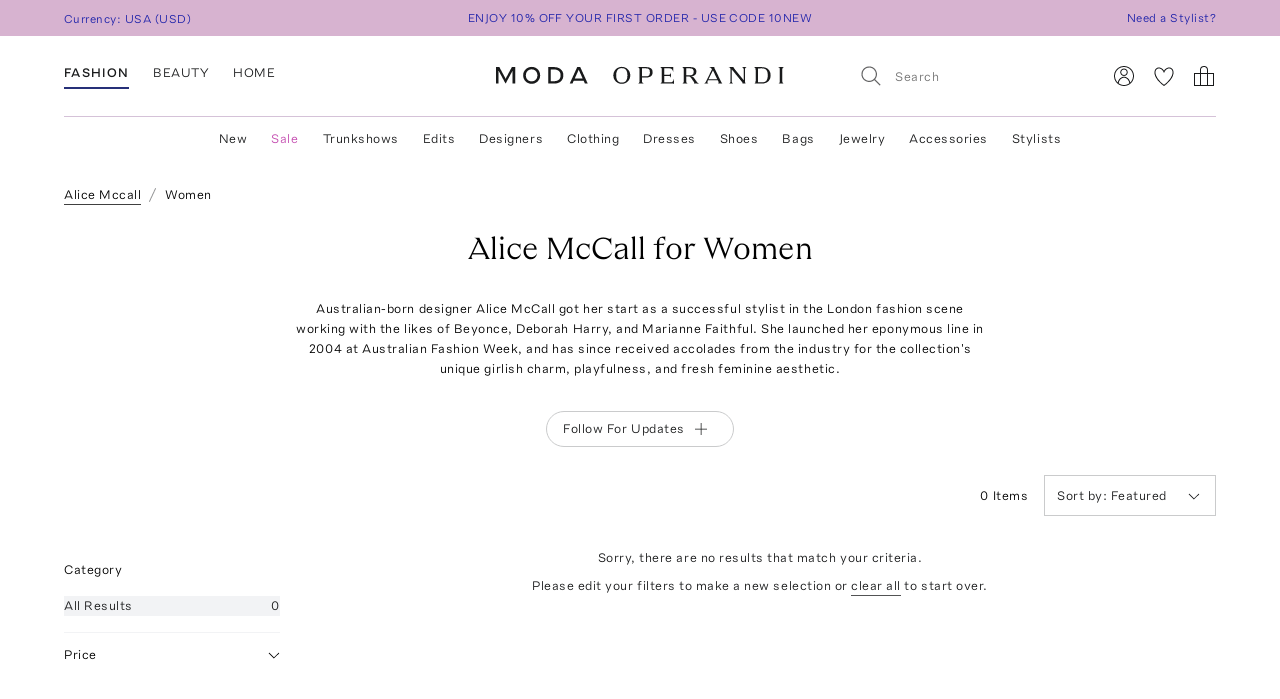

--- FILE ---
content_type: text/javascript
request_url: https://www.modaoperandi.com/dist/client/689-bundle-377b057b.js
body_size: 8894
content:
"use strict";(self.__LOADABLE_LOADED_CHUNKS__=self.__LOADABLE_LOADED_CHUNKS__||[]).push([[689],{407(e,t,n){n.d(t,{CD:()=>V,yC:()=>R});var a=n(96540),l=n(46942),r=n.n(l),i=n(85567),o=n(50806),s=(n(27495),n(25440),n(56347)),c=n(635),u=n(71622),m=n(12830);const d=["jewelry","fine-jewelry","fashion-jewelry"];var g=n(40932);const v=e=>{let{children:t,degrees:n,className:l}=e;return a.createElement("span",{className:l,style:{transform:"rotate(".concat(n,"deg)")}},t)};n(62953);var y=n(80022),b=n(57127),f=n(964),p=n(37868),k=n(23124),N=n(78278),h=n(49669),P=n(75809),F=n(57479);const C=e=>y.remove(null!=e?e:"").toLowerCase(),E=e=>{let{expandable:t=!1,virtual:n=!1,facetName:l,facets:i,mobile:o=!1,showCounts:s,onClose:u,searchable:m=!1,title:d,type:v="checkbox",sortingBy:E=e=>{var t;return y.remove(null!==(t=e.name)&&void 0!==t?t:"").toLowerCase()}}=e;const{clearFilter:O}=(0,g.G)(),[_,w]=(0,a.useState)(""),S=(0,a.useMemo)(()=>((e,t,n)=>{const a=((e,t)=>{var n,a;let l=(0,h.o)(e)||[];return e&&e[0]&&null!==(n=e[0])&&void 0!==n&&n.category&&null!==(a=e[0])&&void 0!==a&&a.size&&(l=(0,N.A)((e,t)=>null!=e&&e.size&&null!=t&&t.size?Number(e.size.split(" ")[1])-Number(t.size.split(" ")[1]):0,l),l=(0,c.A)(e=>(null==e?void 0:e.category)||0,l)),e&&t&&(l=(0,c.A)(t,l)),l})(e,n);return t?null==a?void 0:a.filter(e=>C(null==e?void 0:e.name).includes(C(t))):a})(i,_,E),[i,_,E]);if(null==i||!i.length)return null;let j="";const T=a.createElement(b.B,{space:2,className:"PageFilterFacets"},!t&&!o&&a.createElement("div",{className:"PageFilterFacets__title"},d),m&&a.createElement(f.D,{"aria-label":"Search ".concat(l),className:"PageFilterFacets__search",onChange:w,placeholder:"Search",value:_}),a.createElement("div",{className:r()("PageFilterFacets__facets",{"PageFilterFacets__facets--button":"button"===v})},null==S?void 0:S.map(e=>{var t;if(!e)return null;const n=e.category?e.category+(e.name||e.size):e.name||e.size||"",r=e.category&&j!==e.category;return e.category&&(j=e.category),a.createElement(a.Fragment,{key:n},r&&a.createElement("span",{className:"PageFilterFacets__facetCategory"},null===(t=e.category)||void 0===t?void 0:t.toUpperCase()),a.createElement(P.Ty,{facet:e,name:l,type:v,showCounts:s}))})),t&&!o&&a.createElement(p.D,{className:"PageFilterFacets__clear",onClick:()=>O(l),"aria-label":"Clear ".concat(l)},"Clear"));return o?a.createElement(F.s,{onClose:u,title:d||""},T):t?a.createElement(k.V,{className:"PageFilterFacets__expandable",icon:"chevron",name:d||"",virtual:n},T):a.createElement("div",{className:"PageFilterFacets__static"},T)};var O=n(44136);const _=["back","selected"];function w(){return w=Object.assign?Object.assign.bind():function(e){for(var t=1;t<arguments.length;t++){var n=arguments[t];for(var a in n)({}).hasOwnProperty.call(n,a)&&(e[a]=n[a])}return e},w.apply(null,arguments)}const S=e=>{let{back:t,selected:n}=e,l=function(e,t){if(null==e)return{};var n,a,l=function(e,t){if(null==e)return{};var n={};for(var a in e)if({}.hasOwnProperty.call(e,a)){if(-1!==t.indexOf(a))continue;n[a]=e[a]}return n}(e,t);if(Object.getOwnPropertySymbols){var r=Object.getOwnPropertySymbols(e);for(a=0;a<r.length;a++)n=r[a],-1===t.indexOf(n)&&{}.propertyIsEnumerable.call(e,n)&&(l[n]=e[n])}return l}(e,_);return a.createElement(O.N,w({className:r()("PageFilterLink",{"PageFilterLink--back":t,"PageFilterLink--selected":n}),"data-testid":"pageFilterLink-".concat(l.to)},l))},j=e=>{var t,n,l,r;let{categoryTree:o,mobile:s,showCounts:m,onClose:y}=e;const{params:{category:b}}=(0,g.G)(),{selectedCategoryNode:f,activeCategoryNode:p,getCategoryNodeHref:k,getVisibleChildren:N}=(0,i._)(o),h=null==o||null===(t=o.children)||void 0===t||null===(n=t.find(e=>"women"===(null==e?void 0:e.slug)))||void 0===n||null===(l=n.children)||void 0===l?void 0:l.filter(e=>(null==e?void 0:e.slug)&&d.includes(e.slug)),P=null==h?void 0:h.find(e=>"jewelry"===(null==e?void 0:e.slug)),C=(0,c.A)(e=>{var t;return"jewelry"===(null==e?void 0:e.slug)?1/0:null!==(t=null==e?void 0:e.name)&&void 0!==t?t:""},[...null!=h?h:[],...null!==(r=null==P?void 0:P.children)&&void 0!==r?r:[]]),E="jewelry"===b,O="jewelry"===b?E?"Jewelry":"All Jewelry":null==p?void 0:p.name,_=E?C:N(p),w=a.createElement(a.Fragment,null,!s&&a.createElement("div",{className:"PageFilterCategory__title"},O),(_||[]).map(e=>e&&e.slug&&"sale"!==e.slug&&a.createElement(S,{selected:f===e,key:e.slug,to:k(e)||"",onClick:y},a.createElement("span",null,"jewelry"===e.slug?"All Jewelry":e.name),m&&a.createElement("span",null,e.totalItems))));return s?a.createElement(F.s,{onClose:y,title:"Category"},w):a.createElement("div",{className:"PageFilterCategory"},!E&&a.createElement(S,{"aria-label":"Go Back to Jewelry",back:!0,to:P&&k(P)||""},a.createElement(v,{degrees:-90},a.createElement(u.A,null)),"Jewelry"),w)},T=e=>{let{attributes:t,categoryTree:n,mobile:l=!1,showCounts:r=!0,onClose:o}=e;const{params:{category:y,subcategory:b,section:f}}=(0,g.G)(),p=(0,s.zy)(),k=(0,m.uX)(p.pathname),{selectedCategoryNode:N,activeCategoryNode:h,parentCategoryNode:P,parentCategoryName:C,isTopLevel:O,getCategoryNodeHref:_,getVisibleChildren:w}=(0,i._)(n,((null==t?void 0:t.length)||0)>0);if("ProductCategoryListingPage"===(null==k?void 0:k.key)&&!f&&y&&d.includes(y)&&(!b||null==t||!t.length))return a.createElement(j,{categoryTree:n,mobile:l,showCounts:r,onClose:o});const T=(null==h?void 0:h.name)||"Category",A=b&&b.toLowerCase()===T.toLowerCase().replace(/[^a-z]+/g,"-"),D=null!=t&&t.length&&b?a.createElement(E,{facets:t,facetName:"attributes",mobile:l,showCounts:r,onClose:o,title:l?"Category":null==h?void 0:h.name,sortingBy:e=>A?-e.totalItems:e.name}):a.createElement(a.Fragment,null,!O&&!l&&a.createElement("div",{className:"PageFilterCategory__title"},T),(0,c.A)(e=>(null==e?void 0:e.name)||"",w(h)).map(e=>e&&e.slug&&"sale"!==e.slug&&a.createElement(S,{selected:N===e,key:e.slug,to:_(e)||"",onClick:o},a.createElement("span",null,e.name),r&&a.createElement("span",null,e.totalItems))));return l&&null!=t&&t.length&&b?D:l?a.createElement(F.s,{onClose:o,title:"Category"},D):a.createElement("div",{className:"PageFilterCategory"},O?a.createElement(a.Fragment,null,a.createElement("div",{className:"PageFilterCategory__title"},T),a.createElement(S,{selected:w(h).every(e=>e!==N),to:h&&_(h)||""},a.createElement("span",null,"All ",(null==h?void 0:h.name)||"Results"),r&&"number"==typeof(null==h?void 0:h.totalItems)&&a.createElement("span",null,h.totalItems))):a.createElement(S,{"aria-label":"Go Back to ".concat(C),back:!0,to:P&&_(P)||""},a.createElement(v,{degrees:-90},a.createElement(u.A,null)),C),D)},A=e=>{let{mobile:t=!1,onClose:n,guideSubPages:l}=e;const{params:{guideSlug:r}}=(0,g.G)(),i=l&&l.map(e=>e&&e.slug&&a.createElement(S,{selected:r===e.slug,key:e.slug,to:m.ZJ.GuidePage({guideSlug:e.slug}),onClick:n},a.createElement("span",null,e.name)));return t?a.createElement(F.s,{onClose:n,title:"Pages"},i):a.createElement("div",{className:"PageFilterPages"},a.createElement("div",{className:"PageFilterPages__title"},"Pages"),i)};var D=n(42936),L=n(96234),x=n(5816),z=n(16391),M=n(61617);const I=e=>{var t,n;let{saleTags:l,mobile:r,onClose:i}=e;const{params:o,clearFilter:s,changePriceFilter:c,addFilter:u}=(0,g.G)(),{country:m}=(0,M.S)(),[d,v]=(0,a.useState)((null==o||null===(t=o.pricemax)||void 0===t?void 0:t.toString())||""),[y,f]=(0,a.useState)((null==o||null===(n=o.pricemin)||void 0===n?void 0:n.toString())||""),[N,P]=(0,a.useState)(""),C=o.sale||(0,h.o)(l).some(e=>"0"===e.name)&&(0,h.o)(l).some(e=>"0"!==e.name),E=(0,a.useCallback)(()=>{Boolean(y)&&Boolean(d)&&Number(y)>Number(d)?P("Please ensure min is less than max."):(c(y,d),P(""))},[y,d,c]),O=(0,a.useCallback)(()=>{s(["pricemin","pricemax",...C?["sale","saletags"]:[]]),f(""),v(""),P("")},[s,f,v,C]),_=(0,a.useCallback)(e=>{e.preventDefault(),E()},[E]),w=a.createElement("form",{className:"PageFilterPrice__form",onSubmit:_},a.createElement(b.B,{space:2},C&&a.createElement(D.S,{checked:o.sale,onChange:e=>e.target.checked?u("sale","true"):s(["sale","saletags"])},"On Sale"),N&&a.createElement(L.E,{treatment:"body2",color:"code-red"},N),a.createElement(b.B,{direction:"horizontal",space:2},a.createElement(x.D,{className:"PageFilterPrice__input",onChange:f,label:"".concat(m.currencyCode," min"),value:y,error:Boolean(N),maxLength:8}),a.createElement(L.E,{className:"PageFilterPrice__text"},"to"),a.createElement(x.D,{className:"PageFilterPrice__input",onChange:v,label:"".concat(m.currencyCode," max"),value:d,error:Boolean(N),maxLength:8}),a.createElement(p.D,{className:"PageFilterPrice__submit",type:"submit","aria-label":"Submit price filters"},a.createElement(z.A,null)))));return r?a.createElement(F.s,{onClose:i,title:"Price"},w):a.createElement(k.V,{className:"PageFilterPrice",icon:"chevron",name:"Price"},w,a.createElement(p.D,{className:"PageFilterPrice__clear",onClick:O,type:"button","aria-label":"Clear prices"},"Clear"))},B=["attributes","availability","categoryTree","className","colors","designers","saleTags","mobile","onClose","sizes","showPriceFilter","showCounts","guideSubPages"];function G(){return G=Object.assign?Object.assign.bind():function(e){for(var t=1;t<arguments.length;t++){var n=arguments[t];for(var a in n)({}).hasOwnProperty.call(n,a)&&(e[a]=n[a])}return e},G.apply(null,arguments)}const V={kind:"Document",definitions:(e=>{const t={};return e.filter(e=>{if("FragmentDefinition"!==e.kind)return!0;const n=e.name.value;return!t[n]&&(t[n]=!0,!0)})})([{kind:"FragmentDefinition",name:{kind:"Name",value:"PageFilterFragment"},typeCondition:{kind:"NamedType",name:{kind:"Name",value:"CollectionResult"}},directives:[],selectionSet:{kind:"SelectionSet",selections:[{kind:"FragmentSpread",name:{kind:"Name",value:"CategoryTreeFragment"},directives:[]}]}}].concat(i.B.definitions)),loc:{start:0,end:88,source:{body:"\n  fragment PageFilterFragment on CollectionResult {\n    ...CategoryTreeFragment\n  }\n  \n",name:"GraphQL request",locationOffset:{line:1,column:1}}}},R=(o.ky.definitions,P.kI.definitions,P.c.definitions,P.y8.definitions,e=>{let{attributes:t,availability:n,categoryTree:l,className:i,colors:s,designers:c,saleTags:u,mobile:m,onClose:d,sizes:g,showPriceFilter:v=!0,showCounts:y,guideSubPages:b}=e,f=function(e,t){if(null==e)return{};var n,a,l=function(e,t){if(null==e)return{};var n={};for(var a in e)if({}.hasOwnProperty.call(e,a)){if(-1!==t.indexOf(a))continue;n[a]=e[a]}return n}(e,t);if(Object.getOwnPropertySymbols){var r=Object.getOwnPropertySymbols(e);for(a=0;a<r.length;a++)n=r[a],-1===t.indexOf(n)&&{}.propertyIsEnumerable.call(e,n)&&(l[n]=e[n])}return l}(e,B);return a.createElement("div",G({className:r()("PageFilter",i)},f),a.createElement(o.Lo,{availability:n,mobile:m,showCounts:y,onClose:d}),b&&b.length>0&&a.createElement(A,{guideSubPages:b,mobile:m,onClose:d}),a.createElement(T,{attributes:t,categoryTree:l,mobile:m,showCounts:y,onClose:d}),a.createElement(E,{expandable:!0,facets:c,facetName:"designers",mobile:m,showCounts:y,onClose:d,searchable:!0,title:"Designer",virtual:!0}),a.createElement(E,{expandable:!0,facets:g,facetName:"sizes",mobile:m,showCounts:y,onClose:d,title:"Size",type:"button",virtual:!0}),a.createElement(E,{expandable:!0,facets:s,facetName:"colors",mobile:m,showCounts:y,onClose:d,title:"Color",virtual:!0}),v&&a.createElement(I,{saleTags:u,mobile:m,onClose:d}))})},5328(){},5367(e,t,n){n.d(t,{B:()=>s});var a=n(96540),l=n(46942),r=n.n(l);const i=["className","children"];function o(){return o=Object.assign?Object.assign.bind():function(e){for(var t=1;t<arguments.length;t++){var n=arguments[t];for(var a in n)({}).hasOwnProperty.call(n,a)&&(e[a]=n[a])}return e},o.apply(null,arguments)}const s=e=>{let{className:t,children:n}=e,l=function(e,t){if(null==e)return{};var n,a,l=function(e,t){if(null==e)return{};var n={};for(var a in e)if({}.hasOwnProperty.call(e,a)){if(-1!==t.indexOf(a))continue;n[a]=e[a]}return n}(e,t);if(Object.getOwnPropertySymbols){var r=Object.getOwnPropertySymbols(e);for(a=0;a<r.length;a++)n=r[a],-1===t.indexOf(n)&&{}.propertyIsEnumerable.call(e,n)&&(l[n]=e[n])}return l}(e,i);return a.createElement("div",o({className:r()("SidebarLayout",t)},l),n)}},10589(e,t,n){n.d(t,{s:()=>c}),n(62953);var a=n(96540),l=n(46942),r=n.n(l),i=n(46855),o=n(11124),s=n(37868);const c=()=>{const e=(0,a.useCallback)(()=>(window.scrollY||window.pageYOffset)>=1110,[]),[t,n]=(0,a.useState)(!1),l=(0,a.useCallback)(()=>{e()?n(!0):n(!1)},[e]),c=(0,a.useMemo)(()=>(0,i.A)(l,100),[l]);return(0,a.useEffect)(()=>(window.addEventListener("scroll",c),()=>window.removeEventListener("scroll",c)),[t,n,c]),a.createElement(s.D,{className:r()("BackToTop",{"BackToTop--showing":t,"BackToTop--hiding":!t}),tabIndex:0,role:"button",onClick:()=>{window.scrollTo({top:0,behavior:"smooth"})}},a.createElement(o.A,{className:"BackToTop__icon"}),a.createElement("div",{className:"BackToTop__text"},"TOP"))}},29521(e,t,n){n.d(t,{f:()=>g});var a=n(84165),l=n(96540),r=n(792),i=(n(27495),n(25440),n(75647));function o(e,t){var n=Object.keys(e);if(Object.getOwnPropertySymbols){var a=Object.getOwnPropertySymbols(e);t&&(a=a.filter(function(t){return Object.getOwnPropertyDescriptor(e,t).enumerable})),n.push.apply(n,a)}return n}function s(e){for(var t=1;t<arguments.length;t++){var n=null!=arguments[t]?arguments[t]:{};t%2?o(Object(n),!0).forEach(function(t){c(e,t,n[t])}):Object.getOwnPropertyDescriptors?Object.defineProperties(e,Object.getOwnPropertyDescriptors(n)):o(Object(n)).forEach(function(t){Object.defineProperty(e,t,Object.getOwnPropertyDescriptor(n,t))})}return e}function c(e,t,n){return(t=function(e){var t=function(e){if("object"!=typeof e||!e)return e;var t=e[Symbol.toPrimitive];if(void 0!==t){var n=t.call(e,"string");if("object"!=typeof n)return n;throw new TypeError("@@toPrimitive must return a primitive value.")}return String(e)}(e);return"symbol"==typeof t?t:t+""}(t))in e?Object.defineProperty(e,t,{value:n,enumerable:!0,configurable:!0,writable:!0}):e[t]=n,e}const u={"availability[]":"availability","categories[]":"category","colors[]":"colors","sale_tags[]":"saletags","designers[]":"designers",gender:"vertical","price[][max]":"pricemax","price[][min]":"pricemin","shop_attributes[]":"attributes","sizes[]":"sizes","subcategories[]":"subcategory"},m={1:"available-now",3:"preorder",5:"trunkshow"},d={availability:e=>m[e],colors:e=>e.replace(/\//g,"-"),sizes:e=>e.replace(/[:\s]+/g,"-").toLowerCase()},g=()=>{const{params:e,setParams:t}=(0,r.z)(),n=(0,l.useMemo)(()=>(e=>Object.keys(e).reduce((t,n)=>{if(!u[n])return t;const a=e[n],l=u[n],r=d[l]?Array.isArray(a)?a.map(d[l]):d[l](a):a;return s(s({},t),{},{[l]:r})},(0,i.A)(Object.keys(u),e)))(e),[e]);(0,l.useMemo)(()=>!(0,a.A)(e,n),[e,n])&&t(n,{replace:!0})}},34385(e,t,n){n.d(t,{D:()=>f}),n(62953);var a=n(96540),l=n(77271),r=n(60172),i=n(56347),o=n(75647),s=n(19170),c=n(40932),u=n(792),m=n(12830),d=n(84826),g=n(37031);function v(e,t){var n=Object.keys(e);if(Object.getOwnPropertySymbols){var a=Object.getOwnPropertySymbols(e);t&&(a=a.filter(function(t){return Object.getOwnPropertyDescriptor(e,t).enumerable})),n.push.apply(n,a)}return n}function y(e){for(var t=1;t<arguments.length;t++){var n=null!=arguments[t]?arguments[t]:{};t%2?v(Object(n),!0).forEach(function(t){b(e,t,n[t])}):Object.getOwnPropertyDescriptors?Object.defineProperties(e,Object.getOwnPropertyDescriptors(n)):v(Object(n)).forEach(function(t){Object.defineProperty(e,t,Object.getOwnPropertyDescriptor(n,t))})}return e}function b(e,t,n){return(t=function(e){var t=function(e){if("object"!=typeof e||!e)return e;var t=e[Symbol.toPrimitive];if(void 0!==t){var n=t.call(e,"string");if("object"!=typeof n)return n;throw new TypeError("@@toPrimitive must return a primitive value.")}return String(e)}(e);return"symbol"==typeof t?t:t+""}(t))in e?Object.defineProperty(e,t,{value:n,enumerable:!0,configurable:!0,writable:!0}):e[t]=n,e}const f=()=>{const{getHrefFor:e,params:t}=(0,u.z)(),n=(0,i.zy)(),v=(0,m.uX)(n.pathname),b=(()=>{const{params:e}=(0,u.z)(),t=(0,i.zy)(),n=(0,m.uX)(t.pathname),{designer:l}=(0,g.H)("DesignerPage"===(null==n?void 0:n.key)?e.designerSlug:void 0);return(0,a.useMemo)(()=>"ProductCategoryListingPage"===(null==n?void 0:n.key)&&e.section?"All ".concat(e.section):"DesignerPage"===(null==n?void 0:n.key)?null==l?void 0:l.name:"FavoritesPage"===(null==n?void 0:n.key)?"All Favorites":null!=n&&n.key&&["GuidePage","ProductSearchListingPage","DesignersIndexPage"].includes(null==n?void 0:n.key)?"All Results":void 0,[n,e,l])})(),f=Array.isArray(t.vertical)?t.vertical[0]:t.vertical,p=Array.isArray(t.category)?t.category[0]:t.category,k=Array.isArray(t.subcategory)?t.subcategory[0]:t.subcategory,N=(0,a.useCallback)(()=>{try{return e(y({},(0,o.A)(["category","subcategory",...c._],t)))}catch(e){return m.ZJ.HomePage()}},[t,e]),h=(0,a.useCallback)(()=>{try{return e(y({},(0,o.A)(["subcategory",...c._],t)))}catch(e){return""}},[t,e]),P=(0,a.useCallback)(()=>{try{return e(y({},(0,o.A)(["vertical","category","subcategory",...c._],t)))}catch(e){return""}},[t,e]),F=(0,a.useCallback)((e,t,n)=>{d.tc.track("Breadcrumb Clicked",{addToTrackingEvent:{url:e,text:(0,s.N)(t),label:(0,s.N)(t),coordinateX:(null==n?void 0:n.pageX)||0,coordinateY:(null==n?void 0:n.pageY)||0}})},[]);return a.createElement(l.B,{className:"PLPBreadcrumbs"},b&&a.createElement(r.Q,{onClick:e=>F(f?P():null,b,e),to:f?P():void 0},(0,s.N)(b)),f&&a.createElement(r.Q,{onClick:e=>F(p?N():null,f,e),to:p?N():void 0},(0,s.N)(f)),"ProductCategoryListingPage"===(null==v?void 0:v.key)&&!t.section&&p&&["fine-jewelry","fashion-jewelry"].includes(p)&&a.createElement(r.Q,{onClick:n=>F(e(y(y({},(0,o.A)(["category","subcategory",...c._],t)),{},{category:"jewelry"})),"Jewelry",n),to:e(y(y({},(0,o.A)(["category","subcategory",...c._],t)),{},{category:"jewelry"}))},"Jewelry"),p&&a.createElement(r.Q,{onClick:e=>F(k?h():null,p,e),to:k?h():void 0},(0,s.N)(p)),k&&a.createElement(r.Q,null,(0,s.N)(k)))}},37031(e,t,n){n.d(t,{H:()=>r});var a=n(58340);const l={kind:"Document",definitions:[{kind:"OperationDefinition",operation:"query",name:{kind:"Name",value:"DesignerQuery"},variableDefinitions:[{kind:"VariableDefinition",variable:{kind:"Variable",name:{kind:"Name",value:"slug"}},type:{kind:"NonNullType",type:{kind:"NamedType",name:{kind:"Name",value:"String"}}},directives:[]}],directives:[],selectionSet:{kind:"SelectionSet",selections:[{kind:"Field",name:{kind:"Name",value:"designer"},arguments:[{kind:"Argument",name:{kind:"Name",value:"slug"},value:{kind:"Variable",name:{kind:"Name",value:"slug"}}}],directives:[],selectionSet:{kind:"SelectionSet",selections:[{kind:"Field",name:{kind:"Name",value:"id"},arguments:[],directives:[]},{kind:"Field",name:{kind:"Name",value:"name"},arguments:[],directives:[]},{kind:"Field",name:{kind:"Name",value:"slug"},arguments:[],directives:[]}]}}]}}],loc:{start:0,end:110,source:{body:"\n  query DesignerQuery($slug: String!) {\n    designer(slug: $slug) {\n      id\n      name\n      slug\n    }\n  }\n",name:"GraphQL request",locationOffset:{line:1,column:1}}}},r=e=>{const{data:t,loading:n,error:r}=(0,a.V)(l,{variables:{slug:e||""},skip:!e});return{designer:null==t?void 0:t.designer,loading:n,error:r}}},46263(e,t,n){n.d(t,{I:()=>m}),n(62953);var a=n(96540),l=n(37868),r=n(14464),i=n(18552),o=n(83931),s=n(93605),c=n(407),u=n(72543);n(5328);const m=e=>{let{queryResult:t,displayPage:n,showPriceFilter:m,showCounts:d=!0}=e;const[g,v]=(0,a.useState)(!1),y=(0,a.useCallback)(()=>v(!1),[]),b=(0,a.useCallback)(()=>v(!0),[]);return a.createElement(a.Fragment,null,a.createElement(l.D,{className:"ProductListingMobile__action",onClick:b},a.createElement("span",{className:"ProductListingMobile__actionText"},"Filter"),a.createElement(o.A,{className:"ProductListingMobile__actionIcon"})),g&&a.createElement(s.m,{className:"ProductListingMobile__modal",onClose:y},a.createElement("div",{className:"ProductListingMobile__panelFilter"},a.createElement(l.D,{className:"ProductListingMobile__panelClose",onClick:y},a.createElement(i.A,null)),a.createElement("div",{className:"ProductListingMobile__panelTitle"},"Refine By"),a.createElement(u.J,{attributes:(null==t?void 0:t.attributes)||[],designers:(null==t?void 0:t.designers)||[],sizes:(null==t?void 0:t.sizes)||[],categoryTree:(null==t?void 0:t.categoryTree)||null}),a.createElement(c.yC,{attributes:(null==t?void 0:t.attributes)||[],availability:(null==t?void 0:t.availability)||null,categoryTree:(null==t?void 0:t.categoryTree)||null,colors:(null==t?void 0:t.filterColors)||[],designers:(null==t?void 0:t.designers)||[],saleTags:(null==t?void 0:t.saleTags)||[],mobile:!0,showPriceFilter:m,showCounts:d,onClose:y,sizes:(null==t?void 0:t.sizes)||[],guideSubPages:(null==n?void 0:n.guideSubPages)||null}),a.createElement(r.$,{className:"ProductListingMobile__submit",onClick:y},d?"SEE ".concat((null==t?void 0:t.totalItems)||0," RESULT").concat(1===(null==t?void 0:t.totalItems)?"":"S"):"SEE RESULTS"))))}},50806(e,t,n){n.d(t,{Kj:()=>o,ky:()=>i,Lo:()=>s});var a=n(96540),l=n(57479),r=n(75809);const i={kind:"Document",definitions:[{kind:"FragmentDefinition",name:{kind:"Name",value:"PageFilterAvailabilityFacetFragment"},typeCondition:{kind:"NamedType",name:{kind:"Name",value:"AvailabilityFacet"}},directives:[],selectionSet:{kind:"SelectionSet",selections:[{kind:"Field",alias:{kind:"Name",value:"availableNow"},name:{kind:"Name",value:"available_now"},arguments:[],directives:[]},{kind:"Field",name:{kind:"Name",value:"preorder"},arguments:[],directives:[]},{kind:"Field",name:{kind:"Name",value:"trunkshow"},arguments:[],directives:[]}]}}],loc:{start:0,end:134,source:{body:"\n  fragment PageFilterAvailabilityFacetFragment on AvailabilityFacet {\n    availableNow: available_now\n    preorder\n    trunkshow\n  }\n",name:"GraphQL request",locationOffset:{line:1,column:1}}}},o=[{key:"availableNow",label:"Available Now",value:"available_now"},{key:"preorder",label:"Preorder",value:"preorder"},{key:"trunkshow",label:"Trunkshow",value:"trunkshow"}],s=e=>{let{availability:t,mobile:n,showCounts:i,onClose:s}=e;if(!t)return null;const c=o.map(e=>{let{key:n,label:l,value:o}=e;return t&&t[n]?a.createElement(r.Ty,{facet:{filterValue:o,name:l,slug:"",totalItems:t[n]},key:n,name:"availability",showCounts:i}):null});return c.every(e=>null===e)?null:n?a.createElement(l.s,{onClose:s,title:"Availability"},c):a.createElement("div",{className:"PageFilterAvailability"},a.createElement("div",{className:"PageFilterAvailability__title"},"Availability"),c)}},57479(e,t,n){n.d(t,{s:()=>m}),n(62953);var a=n(96540),l=n(57127),r=n(37868),i=n(14464),o=n(18552),s=n(33501),c=n(3005),u=n(58605);const m=e=>{let{children:t,onClose:n,title:m}=e;const[d,g]=(0,a.useState)(!1),v=(0,a.useCallback)(()=>g(!d),[d]);return d?a.createElement(u.a,{className:"PageFilterPanel__modal",onClose:n},a.createElement(l.B,{space:0,className:"PageFilterPanel__wrapper"},a.createElement("div",{className:"PageFilterPanel__header"},a.createElement(r.D,{className:"PageFilterPanel__close",onClick:n},a.createElement(o.A,null)),a.createElement(r.D,{className:"PageFilterPanel__back",onClick:v},a.createElement(c.A,null)),a.createElement("div",{className:"PageFilterPanel__title"},m)),a.createElement("div",{className:"PageFilterPanel__content"},t),a.createElement(i.$,{className:"PageFilterPanel__submit",onClick:n},"APPLY"))):a.createElement("div",{className:"PageFilterPanel"},a.createElement(r.D,{className:"PageFilterPanel__button",onClick:v},a.createElement("div",{className:"PageFilterPanel__buttonText"},m),a.createElement("div",{className:"PageFilterPanel__open"},a.createElement(s.A,null))))}},58605(e,t,n){n.d(t,{a:()=>s}),n(62953);var a=n(96540),l=n(22345),r=n(73768);const i=["shards"];function o(){return o=Object.assign?Object.assign.bind():function(e){for(var t=1;t<arguments.length;t++){var n=arguments[t];for(var a in n)({}).hasOwnProperty.call(n,a)&&(e[a]=n[a])}return e},o.apply(null,arguments)}const s=e=>{let{shards:t}=e,n=function(e,t){if(null==e)return{};var n,a,l=function(e,t){if(null==e)return{};var n={};for(var a in e)if({}.hasOwnProperty.call(e,a)){if(-1!==t.indexOf(a))continue;n[a]=e[a]}return n}(e,t);if(Object.getOwnPropertySymbols){var r=Object.getOwnPropertySymbols(e);for(a=0;a<r.length;a++)n=r[a],-1===t.indexOf(n)&&{}.propertyIsEnumerable.call(e,n)&&(l[n]=e[n])}return l}(e,i);return a.createElement(l.a,o({shards:[...(0,r.B)(),...null!=t?t:[]]},n))}},72543(e,t,n){n.d(t,{J:()=>b}),n(62953);var a=n(96540),l=n(56347),r=n(56130),i=n(7820),o=n(13169),s=n(43407),c=n(57127),u=n(49669),m=n(19170),d=n(40932),g=n(85567),v=n(61617),y=n(50806);const b=e=>{let{attributes:t,designers:n,sizes:b,categoryTree:f}=e;const p=(0,l.W6)(),{country:k}=(0,v.S)(),{params:N,removeFilter:h,clearFilter:P,clearAllFilters:F}=(0,d.G)(),{selectedNodes:C,topLevelNode:E,getCategoryNodeHref:O,isNodeHidden:_}=(0,g._)(f,((null==t?void 0:t.length)||0)>0),w=(0,a.useMemo)(()=>(0,u.o)([{type:"vertical",node:C.vertical,parentNode:C.root},{type:"category",node:C.category,parentNode:C.vertical},{type:"subcategory",node:C.subcategory,parentNode:C.category}].map(e=>{let{type:t,node:n,parentNode:a}=e;if(null==n||!n.slug||null==n||!n.name||!a||_(n))return null;const l=O(a);return l?{key:t,value:n.slug,label:n.name,href:l}:null})),[C,O,_]),S=(0,a.useMemo)(()=>N.attributes.map(e=>{const n=null==t?void 0:t.find(t=>(null==t?void 0:t.slug)===e);return{key:"attributes",value:e,label:(0,m.N)((null==n?void 0:n.name)||e)}}),[t,N.attributes]),j=(0,a.useMemo)(()=>N.availability.map(e=>{const t=y.Kj.find(t=>t.value===e);return{key:"availability",value:e,label:(0,m.N)((null==t?void 0:t.label)||e)}}),[N.availability]),T=(0,a.useMemo)(()=>N.colors.map(e=>({key:"colors",value:e,label:(0,m.N)(e)})),[N.colors]),A=(0,a.useMemo)(()=>N.designers.map(e=>{const t=null==n?void 0:n.find(t=>(null==t?void 0:t.slug)===e);return{key:"designers",value:e,label:(0,m.N)((null==t?void 0:t.name)||e)}}),[N.designers,n]),D=(0,a.useMemo)(()=>N.sizes.map(e=>{const t=null==b?void 0:b.find(t=>(null==t?void 0:t.filterValue)===e);return{key:"sizes",value:e,label:(null==t?void 0:t.size)||(e.includes(":")?e.split(":")[1].toUpperCase():(0,m.N)(e))}}),[N.sizes,b]),L=(0,a.useMemo)(()=>(0,u.o)([null!=N.pricemin?{key:"pricemin",value:"min: ".concat(N.pricemin),label:"".concat(k.currencyCode," min: ").concat(N.pricemin)}:void 0,null!=N.pricemax?{key:"pricemax",value:"max: ".concat(N.pricemax),label:"".concat(k.currencyCode," max: ").concat(N.pricemax)}:void 0,N.sale?{key:"sale",value:"sale",label:"On Sale"}:void 0]),[k.currencyCode,N.pricemin,N.pricemax,N.sale]),x=(0,r.d)({lt:"sm"}).matches,z=(0,a.useMemo)(()=>[...x?w:[],...j,...S,...A,...T,...D,...L],[w,x,j,S,A,T,D,L]),M=(0,a.useCallback)(e=>"vertical"===e.key||"category"===e.key||"subcategory"===e.key?p.push(e.href):"sale"===e.key?P(["sale","saletags"]):h(e.key,e.value),[p,h,P]),I=(0,a.useCallback)(()=>{const e=E&&O(E,{removeFilters:!0});return x&&e?p.push(e):F()},[E,O,x,p,F]);if(0===z.length)return null;const B=z.map(e=>a.createElement(i.v,{key:e.value,className:"PageFilterClear__tag",onClick:()=>x&&M(e),onRemove:()=>M(e),style:{textTransform:"capitalize"}},e.label)),G=z.length>1&&a.createElement(o.k,{className:"PageFilterClear__clear-all",onClick:I},"Clear All");return a.createElement("div",{className:"PageFilterClear"},a.createElement(s.E,{lt:"md"},a.createElement(c.B,{space:3,alignItems:"flex-start"},a.createElement(c.B,{className:"PageFilterClear__filters",direction:"horizontal",space:3},B),G)),a.createElement(s.E,{gt:"md"},B,G))}},75809(e,t,n){n.d(t,{kI:()=>u,c:()=>m,y8:()=>d,Ty:()=>g});var a=n(96540),l=n(46942),r=n.n(l),i=n(37868),o=n(42936),s=n(19170),c=n(40932);const u={kind:"Document",definitions:[{kind:"FragmentDefinition",name:{kind:"Name",value:"PageFilterFacetFragment"},typeCondition:{kind:"NamedType",name:{kind:"Name",value:"Facet"}},directives:[],selectionSet:{kind:"SelectionSet",selections:[{kind:"Field",name:{kind:"Name",value:"name"},arguments:[],directives:[]},{kind:"Field",alias:{kind:"Name",value:"totalItems"},name:{kind:"Name",value:"total_items"},arguments:[],directives:[]}]}}],loc:{start:0,end:88,source:{body:"\n  fragment PageFilterFacetFragment on Facet {\n    name\n    totalItems: total_items\n  }\n",name:"GraphQL request",locationOffset:{line:1,column:1}}}},m={kind:"Document",definitions:[{kind:"FragmentDefinition",name:{kind:"Name",value:"PageFilterNameSlugFacetFragment"},typeCondition:{kind:"NamedType",name:{kind:"Name",value:"NameSlugFacet"}},directives:[],selectionSet:{kind:"SelectionSet",selections:[{kind:"Field",name:{kind:"Name",value:"name"},arguments:[],directives:[]},{kind:"Field",alias:{kind:"Name",value:"filterValue"},name:{kind:"Name",value:"filter_value"},arguments:[],directives:[]},{kind:"Field",name:{kind:"Name",value:"slug"},arguments:[],directives:[]},{kind:"Field",alias:{kind:"Name",value:"totalItems"},name:{kind:"Name",value:"total_items"},arguments:[],directives:[]}]}}],loc:{start:0,end:143,source:{body:"\n  fragment PageFilterNameSlugFacetFragment on NameSlugFacet {\n    name\n    filterValue: filter_value\n    slug\n    totalItems: total_items\n  }\n",name:"GraphQL request",locationOffset:{line:1,column:1}}}},d={kind:"Document",definitions:[{kind:"FragmentDefinition",name:{kind:"Name",value:"PageFilterSizeFacetFragment"},typeCondition:{kind:"NamedType",name:{kind:"Name",value:"SizeFacet"}},directives:[],selectionSet:{kind:"SelectionSet",selections:[{kind:"Field",name:{kind:"Name",value:"category"},arguments:[],directives:[]},{kind:"Field",alias:{kind:"Name",value:"filterValue"},name:{kind:"Name",value:"filter_value"},arguments:[],directives:[]},{kind:"Field",name:{kind:"Name",value:"size"},arguments:[],directives:[]},{kind:"Field",alias:{kind:"Name",value:"totalItems"},name:{kind:"Name",value:"total_items"},arguments:[],directives:[]}]}}],loc:{start:0,end:139,source:{body:"\n  fragment PageFilterSizeFacetFragment on SizeFacet {\n    category\n    filterValue: filter_value\n    size\n    totalItems: total_items\n  }\n",name:"GraphQL request",locationOffset:{line:1,column:1}}}},g=e=>{let{facet:t,name:n,type:l="checkbox",showCounts:u=!0}=e;const{params:m,addFilter:d,removeFilter:g}=(0,c.G)(),v=(0,a.useMemo)(()=>m[n]||[],[m,n]),y=(e=>e.slug?"slug":e.filterValue?"filterValue":"name")(t),b=(0,a.useMemo)(()=>v.some(e=>e===t[y]),[t,y,v]),f=(0,a.useCallback)(()=>{const e=t[y];e&&(b?g(n,e):d(n,e))},[b,t,y,n,d,g]);if(!t)return null;const p=(0,s.N)(null==t?void 0:t.name)||(null==t?void 0:t.size)||"";return"button"===l?a.createElement(i.D,{className:r()("PageFilterFacet__button",{"PageFilterFacet__button--selected":b}),onClick:f},p):"checkbox"===l?a.createElement(o.S,{checked:b,"data-testid":"Filter-facet-".concat(p),className:"PageFilterFacet",onChange:f,checkIcon:"circle",value:t.filterValue||void 0},a.createElement("span",{className:"PageFilterFacet__info"},a.createElement("span",null,p),u&&a.createElement("span",null,t.totalItems))):null}},76618(e,t,n){n.d(t,{h:()=>o});var a=n(96540),l=n(44898),r=n(24660),i=n(96234);const o=e=>{let{show:t}=e;return a.createElement(l.h,{className:"GridLoading",show:t},a.createElement(r.t,null),a.createElement(i.E,{treatment:"eyebrow"},"Fetching Results"))}},85567(e,t,n){n.d(t,{B:()=>d,_:()=>E}),n(46449),n(93514),n(62953);var a=n(96540),l=n(75647),r=n(49669),i=n(19170),o=n(792),s=n(40932);function c(e,t){var n=Object.keys(e);if(Object.getOwnPropertySymbols){var a=Object.getOwnPropertySymbols(e);t&&(a=a.filter(function(t){return Object.getOwnPropertyDescriptor(e,t).enumerable})),n.push.apply(n,a)}return n}function u(e){for(var t=1;t<arguments.length;t++){var n=null!=arguments[t]?arguments[t]:{};t%2?c(Object(n),!0).forEach(function(t){m(e,t,n[t])}):Object.getOwnPropertyDescriptors?Object.defineProperties(e,Object.getOwnPropertyDescriptors(n)):c(Object(n)).forEach(function(t){Object.defineProperty(e,t,Object.getOwnPropertyDescriptor(n,t))})}return e}function m(e,t,n){return(t=function(e){var t=function(e){if("object"!=typeof e||!e)return e;var t=e[Symbol.toPrimitive];if(void 0!==t){var n=t.call(e,"string");if("object"!=typeof n)return n;throw new TypeError("@@toPrimitive must return a primitive value.")}return String(e)}(e);return"symbol"==typeof t?t:t+""}(t))in e?Object.defineProperty(e,t,{value:n,enumerable:!0,configurable:!0,writable:!0}):e[t]=n,e}const d={kind:"Document",definitions:[{kind:"FragmentDefinition",name:{kind:"Name",value:"CategoryTreeFields"},typeCondition:{kind:"NamedType",name:{kind:"Name",value:"CategoryTree"}},directives:[],selectionSet:{kind:"SelectionSet",selections:[{kind:"Field",name:{kind:"Name",value:"name"},arguments:[],directives:[]},{kind:"Field",name:{kind:"Name",value:"slug"},arguments:[],directives:[]},{kind:"Field",alias:{kind:"Name",value:"totalItems"},name:{kind:"Name",value:"total_items"},arguments:[],directives:[]}]}},{kind:"FragmentDefinition",name:{kind:"Name",value:"CategoryTreeFragment"},typeCondition:{kind:"NamedType",name:{kind:"Name",value:"CollectionResult"}},directives:[],selectionSet:{kind:"SelectionSet",selections:[{kind:"Field",alias:{kind:"Name",value:"categoryTree"},name:{kind:"Name",value:"category_tree"},arguments:[],directives:[],selectionSet:{kind:"SelectionSet",selections:[{kind:"FragmentSpread",name:{kind:"Name",value:"CategoryTreeFields"},directives:[]},{kind:"Field",name:{kind:"Name",value:"children"},arguments:[],directives:[],selectionSet:{kind:"SelectionSet",selections:[{kind:"FragmentSpread",name:{kind:"Name",value:"CategoryTreeFields"},directives:[]},{kind:"Field",name:{kind:"Name",value:"children"},arguments:[],directives:[],selectionSet:{kind:"SelectionSet",selections:[{kind:"FragmentSpread",name:{kind:"Name",value:"CategoryTreeFields"},directives:[]},{kind:"Field",name:{kind:"Name",value:"children"},arguments:[],directives:[],selectionSet:{kind:"SelectionSet",selections:[{kind:"FragmentSpread",name:{kind:"Name",value:"CategoryTreeFields"},directives:[]},{kind:"Field",name:{kind:"Name",value:"children"},arguments:[],directives:[],selectionSet:{kind:"SelectionSet",selections:[{kind:"FragmentSpread",name:{kind:"Name",value:"CategoryTreeFields"},directives:[]}]}}]}}]}}]}}]}}]}}],loc:{start:0,end:481,source:{body:"\n  fragment CategoryTreeFields on CategoryTree {\n    name\n    slug\n    totalItems: total_items\n  }\n  fragment CategoryTreeFragment on CollectionResult {\n    categoryTree: category_tree {\n      ...CategoryTreeFields\n      children {\n        ...CategoryTreeFields\n        children {\n          ...CategoryTreeFields\n          children {\n            ...CategoryTreeFields\n            children {\n              ...CategoryTreeFields\n            }\n          }\n        }\n      }\n    }\n  }\n",name:"GraphQL request",locationOffset:{line:1,column:1}}}},g={__typename:"CategoryTree",name:"",slug:"all",totalItems:0,children:null},v=["root","vertical","category","subcategory"],y=(e,t)=>(null!=e?e:"")===(null!=t?t:""),b=e=>"women"===e.slug,f=(e,t)=>t?b(t)?f(e,P(e,t)):t:null,p=e=>(0,r.o)((0,r.o)(null==e?void 0:e.children).map(e=>b(e)?e.children:e).flat()),k=function(e,t,n){var a;let l=arguments.length>3&&void 0!==arguments[3]?arguments[3]:0;if(v[l]===n)return e;const r=null===(a=e.children)||void 0===a?void 0:a.find(e=>y(null==e?void 0:e.slug,t[v[l+1]]));return r?k(r,t,n,l+1):null},N=function(e,t){var n;let a=arguments.length>2&&void 0!==arguments[2]?arguments[2]:0;const l=null===(n=e.children)||void 0===n?void 0:n.find(e=>y(null==e?void 0:e.slug,t[v[a+1]]));return l?N(l,t,a+1):e},h=function(e,t,n){var a;let l=arguments.length>3&&void 0!==arguments[3]?arguments[3]:0;const r=null===(a=e.children)||void 0===a?void 0:a.find(e=>y(null==e?void 0:e.slug,t[v[l+1]]));return r&&((r.children||[]).length>0||"subcategory"===v[l+1]&&n)?h(r,t,n,l+1):e},P=(e,t)=>e.children?e.children.includes(t)?e:e.children.map(e=>e&&P(e,t)).find(Boolean)||null:null,F=(e,t)=>{const n=P(e,t);return n?[...F(e,n),t]:[t]},C=["attributes","page"],E=function(e){let t=arguments.length>1&&void 0!==arguments[1]&&arguments[1];const n=(0,a.useMemo)(()=>e?u(u({},e),{},{name:""}):g,[e]),{params:r,getHrefFor:c}=(0,o.z)(),{params:{vertical:m,category:d,subcategory:y}}=(0,s.G)(),E=(0,a.useMemo)(()=>({vertical:m,category:d,subcategory:y}),[m,d,y]),O=(0,a.useMemo)(()=>k(n,E,"root"),[n,E]),_=(0,a.useMemo)(()=>k(n,E,"vertical"),[n,E]),w=(0,a.useMemo)(()=>k(n,E,"category"),[n,E]),S=(0,a.useMemo)(()=>k(n,E,"subcategory"),[n,E]),j=(0,a.useMemo)(()=>({root:O,vertical:_,category:w,subcategory:S}),[O,_,w,S]),T=(0,a.useMemo)(()=>f(n,N(n,E)),[n,E]),A=(0,a.useMemo)(()=>f(n,h(n,E,t)),[n,E,t]),D=(0,a.useMemo)(()=>f(n,A&&P(n,A)),[n,A]),L=(0,a.useMemo)(()=>(0,i.N)((null==D?void 0:D.name)||"All Results"),[D]),x=(0,a.useCallback)(function(e){let{removeFilters:t}=arguments.length>1&&void 0!==arguments[1]?arguments[1]:{removeFilters:!1};try{return c(u(u({},(0,l.A)([...v.slice(1),...C,...t?s._:[]],r)),((e,t)=>{const n=F(e,t);return v.reduce((e,t,a)=>{var l;return"root"===t?e:u(u({},e),{},{[t]:null===(l=n[a])||void 0===l?void 0:l.slug})},{})})(n,e)))}catch(e){return null}},[n,r,c]),z=(0,a.useMemo)(()=>[_,w,S].find(e=>e&&x(e))||O,[O,_,w,S,x]),M=(0,a.useMemo)(()=>null==A||null==D||null==x(D)||x(D)==x(A),[D,x,A]);return{activeCategoryNode:A,getCategoryNodeHref:x,getVisibleChildren:p,isNodeHidden:b,isTopLevel:M,parentCategoryName:L,parentCategoryNode:D,selectedCategoryNode:T,selectedNodes:j,topLevelNode:z}}},90257(e,t,n){n.d(t,{o:()=>s});var a=n(96540),l=n(46942),r=n.n(l);n(62953);const i=["className","children"];function o(){return o=Object.assign?Object.assign.bind():function(e){for(var t=1;t<arguments.length;t++){var n=arguments[t];for(var a in n)({}).hasOwnProperty.call(n,a)&&(e[a]=n[a])}return e},o.apply(null,arguments)}const s=e=>{let{className:t,children:n}=e,l=function(e,t){if(null==e)return{};var n,a,l=function(e,t){if(null==e)return{};var n={};for(var a in e)if({}.hasOwnProperty.call(e,a)){if(-1!==t.indexOf(a))continue;n[a]=e[a]}return n}(e,t);if(Object.getOwnPropertySymbols){var r=Object.getOwnPropertySymbols(e);for(a=0;a<r.length;a++)n=r[a],-1===t.indexOf(n)&&{}.propertyIsEnumerable.call(e,n)&&(l[n]=e[n])}return l}(e,i);const{height:s}=(()=>{const[e,t]=(0,a.useState)(void 0),n=(0,a.useCallback)(e=>{const[{contentRect:{height:n}}]=e;t(n)},[]);return(0,a.useEffect)(()=>{const e=document.querySelector(".SiteNav");if(!e)return;const t=new ResizeObserver(n);return t.observe(e),()=>t.unobserve(e)},[n]),{height:e}})(),c=s?s-1:0;return a.createElement("div",o({className:r()("StickUnderNav",t)},l,{style:{top:c}}),n)}},92244(e,t,n){n.d(t,{UC:()=>m,Bx:()=>u});var a=n(96540),l=n(46942),r=n.n(l);const i=["className","children"];function o(){return o=Object.assign?Object.assign.bind():function(e){for(var t=1;t<arguments.length;t++){var n=arguments[t];for(var a in n)({}).hasOwnProperty.call(n,a)&&(e[a]=n[a])}return e},o.apply(null,arguments)}const s=["className","children","stickAt"];function c(){return c=Object.assign?Object.assign.bind():function(e){for(var t=1;t<arguments.length;t++){var n=arguments[t];for(var a in n)({}).hasOwnProperty.call(n,a)&&(e[a]=n[a])}return e},c.apply(null,arguments)}const u=e=>{let{className:t,children:n,stickAt:l}=e,i=function(e,t){if(null==e)return{};var n,a,l=function(e,t){if(null==e)return{};var n={};for(var a in e)if({}.hasOwnProperty.call(e,a)){if(-1!==t.indexOf(a))continue;n[a]=e[a]}return n}(e,t);if(Object.getOwnPropertySymbols){var r=Object.getOwnPropertySymbols(e);for(a=0;a<r.length;a++)n=r[a],-1===t.indexOf(n)&&{}.propertyIsEnumerable.call(e,n)&&(l[n]=e[n])}return l}(e,s);return a.createElement("div",c({className:r()("SidebarLayoutSidebar",t)},i),(e=>null!=e)(l)?a.createElement("div",{className:"SidebarLayoutSidebar__sticky",style:{top:l}},n):n)},m=e=>{let{className:t,children:n}=e,l=function(e,t){if(null==e)return{};var n,a,l=function(e,t){if(null==e)return{};var n={};for(var a in e)if({}.hasOwnProperty.call(e,a)){if(-1!==t.indexOf(a))continue;n[a]=e[a]}return n}(e,t);if(Object.getOwnPropertySymbols){var r=Object.getOwnPropertySymbols(e);for(a=0;a<r.length;a++)n=r[a],-1===t.indexOf(n)&&{}.propertyIsEnumerable.call(e,n)&&(l[n]=e[n])}return l}(e,i);return a.createElement("div",o({className:r()("SidebarLayoutContent",t)},l),n)}}}]);
//# sourceMappingURL=689-bundle-377b057b.js.map

--- FILE ---
content_type: text/javascript
request_url: https://www.modaoperandi.com/dist/client/5463-bundle-dc2459ed.js
body_size: 4619
content:
(self.__LOADABLE_LOADED_CHUNKS__=self.__LOADABLE_LOADED_CHUNKS__||[]).push([[5463],{7820(e,r,t){"use strict";t.d(r,{v:()=>h});var a=t(96540),n=t(46942),s=t.n(n),c=t(16741),o=t(37868);const i=["className","disabled","onRemove","children"];function l(){return l=Object.assign?Object.assign.bind():function(e){for(var r=1;r<arguments.length;r++){var t=arguments[r];for(var a in t)({}).hasOwnProperty.call(t,a)&&(e[a]=t[a])}return e},l.apply(null,arguments)}const h=e=>{let{className:r,disabled:t,onRemove:n,children:h}=e,b=function(e,r){if(null==e)return{};var t,a,n=function(e,r){if(null==e)return{};var t={};for(var a in e)if({}.hasOwnProperty.call(e,a)){if(-1!==r.indexOf(a))continue;t[a]=e[a]}return t}(e,r);if(Object.getOwnPropertySymbols){var s=Object.getOwnPropertySymbols(e);for(a=0;a<s.length;a++)t=s[a],-1===r.indexOf(t)&&{}.propertyIsEnumerable.call(e,t)&&(n[t]=e[t])}return n}(e,i);return a.createElement("div",l({className:s()("Tag",r,{"Tag--disabled":t})},b),a.createElement("div",null,h),n&&a.createElement(o.D,{disabled:t,"aria-label":"Remove",onClick:n},a.createElement(c.A,null)))}},16391(e,r,t){"use strict";t.d(r,{A:()=>c});var a=t(96540),n=function(){return n=Object.assign||function(e){for(var r,t=1,a=arguments.length;t<a;t++)for(var n in r=arguments[t])Object.prototype.hasOwnProperty.call(r,n)&&(e[n]=r[n]);return e},n.apply(this,arguments)},s=function(e){var r=e.color,t=void 0===r?"currentcolor":r,s=e.height,c=void 0===s?"32px":s,o=e.width,i=void 0===o?"32px":o,l=function(e,r){var t={};for(var a in e)Object.prototype.hasOwnProperty.call(e,a)&&r.indexOf(a)<0&&(t[a]=e[a]);if(null!=e&&"function"==typeof Object.getOwnPropertySymbols){var n=0;for(a=Object.getOwnPropertySymbols(e);n<a.length;n++)r.indexOf(a[n])<0&&Object.prototype.propertyIsEnumerable.call(e,a[n])&&(t[a[n]]=e[a[n]])}return t}(e,["color","height","width"]),h=n({position:"absolute",top:"0",right:"0",bottom:"0",left:"0",width:"100%",height:"100%"},{fill:t});return a.createElement("div",n({style:n({position:"relative"},{height:c,width:i})},l),a.createElement("svg",{viewBox:"0 0 32 32",style:h},a.createElement("g",null,a.createElement("path",{d:"M16 31c8.285 0 15-6.717 15-15 0-8.283-6.715-15-15-15S1 7.717 1 16c0 8.283 6.715 15 15 15zm0-1C8.268 30 2 23.731 2 16S8.268 2 16 2s14 6.269 14 14-6.268 14-14 14z"}),a.createElement("path",{d:"M21.354 15.707l-4.31-3.972.677-.735 5.577 5.138-5.577 5.137-.678-.735 4.161-3.833H8.75v-1h12.604z"}))))};s.displayName="NextCircle32";const c=s},22517(e,r,t){"use strict";t.d(r,{q:()=>i});var a=t(96540),n=t(46942),s=t.n(n);const c=["className","children"];function o(){return o=Object.assign?Object.assign.bind():function(e){for(var r=1;r<arguments.length;r++){var t=arguments[r];for(var a in t)({}).hasOwnProperty.call(t,a)&&(e[a]=t[a])}return e},o.apply(null,arguments)}const i=e=>{let{className:r,children:t}=e,n=function(e,r){if(null==e)return{};var t,a,n=function(e,r){if(null==e)return{};var t={};for(var a in e)if({}.hasOwnProperty.call(e,a)){if(-1!==r.indexOf(a))continue;t[a]=e[a]}return t}(e,r);if(Object.getOwnPropertySymbols){var s=Object.getOwnPropertySymbols(e);for(a=0;a<s.length;a++)t=s[a],-1===r.indexOf(t)&&{}.propertyIsEnumerable.call(e,t)&&(n[t]=e[t])}return n}(e,c);return a.createElement("div",o({className:s()("ExceedConstrain",r)},n),t)}},25338(e,r,t){"use strict";t.d(r,{A:()=>c});var a=t(96540),n=function(){return n=Object.assign||function(e){for(var r,t=1,a=arguments.length;t<a;t++)for(var n in r=arguments[t])Object.prototype.hasOwnProperty.call(r,n)&&(e[n]=r[n]);return e},n.apply(this,arguments)},s=function(e){var r=e.color,t=void 0===r?"currentcolor":r,s=e.height,c=void 0===s?"16px":s,o=e.width,i=void 0===o?"16px":o,l=function(e,r){var t={};for(var a in e)Object.prototype.hasOwnProperty.call(e,a)&&r.indexOf(a)<0&&(t[a]=e[a]);if(null!=e&&"function"==typeof Object.getOwnPropertySymbols){var n=0;for(a=Object.getOwnPropertySymbols(e);n<a.length;n++)r.indexOf(a[n])<0&&Object.prototype.propertyIsEnumerable.call(e,a[n])&&(t[a[n]]=e[a[n]])}return t}(e,["color","height","width"]),h=n({position:"absolute",top:"0",right:"0",bottom:"0",left:"0",width:"100%",height:"100%"},{fill:t});return a.createElement("div",n({style:n({position:"relative"},{height:c,width:i})},l),a.createElement("svg",{viewBox:"0 0 16 16",style:h},a.createElement("path",{d:"M2.732 9.458l-.464.59 4.44 3.494 7.101-10.33-.618-.424-6.648 9.67z"})))};s.displayName="Checkmark16";const c=s},42936(e,r,t){"use strict";t.d(r,{S:()=>p}),t(62953);var a=t(96540),n=t(46942),s=t.n(n),c=t(25338),o=function(){return o=Object.assign||function(e){for(var r,t=1,a=arguments.length;t<a;t++)for(var n in r=arguments[t])Object.prototype.hasOwnProperty.call(r,n)&&(e[n]=r[n]);return e},o.apply(this,arguments)},i=function(e){var r=e.color,t=void 0===r?"currentcolor":r,n=e.height,s=void 0===n?"12px":n,c=e.width,i=void 0===c?"12px":c,l=function(e,r){var t={};for(var a in e)Object.prototype.hasOwnProperty.call(e,a)&&r.indexOf(a)<0&&(t[a]=e[a]);if(null!=e&&"function"==typeof Object.getOwnPropertySymbols){var n=0;for(a=Object.getOwnPropertySymbols(e);n<a.length;n++)r.indexOf(a[n])<0&&Object.prototype.propertyIsEnumerable.call(e,a[n])&&(t[a[n]]=e[a[n]])}return t}(e,["color","height","width"]),h=o({position:"absolute",top:"0",right:"0",bottom:"0",left:"0",width:"100%",height:"100%"},{fill:t});return a.createElement("div",o({style:o({position:"relative"},{height:s,width:i})},l),a.createElement("svg",{viewBox:"0 0 12 12",fill:"none",style:h},a.createElement("path",{fillRule:"evenodd",clipRule:"evenodd",d:"M6 12C9.31371 12 12 9.31371 12 6C12 2.68629 9.31371 0 6 0C2.68629 0 0 2.68629 0 6C0 9.31371 2.68629 12 6 12Z"})))};i.displayName="Circle12";const l=i,h=["className","defaultChecked","checked","children","value","onChange","disabled","checkIcon","dataTestId","id"];function b(){return b=Object.assign?Object.assign.bind():function(e){for(var r=1;r<arguments.length;r++){var t=arguments[r];for(var a in t)({}).hasOwnProperty.call(t,a)&&(e[a]=t[a])}return e},b.apply(null,arguments)}const u={className:"Checkbox__check-mark",height:"85%",width:"85%"},p=e=>{var r;let{className:t,defaultChecked:n,checked:o,children:i,value:p,onChange:f,disabled:d,checkIcon:v="checkmark",dataTestId:m,id:y}=e,O=function(e,r){if(null==e)return{};var t,a,n=function(e,r){if(null==e)return{};var t={};for(var a in e)if({}.hasOwnProperty.call(e,a)){if(-1!==r.indexOf(a))continue;t[a]=e[a]}return t}(e,r);if(Object.getOwnPropertySymbols){var s=Object.getOwnPropertySymbols(e);for(a=0;a<s.length;a++)t=s[a],-1===r.indexOf(t)&&{}.propertyIsEnumerable.call(e,t)&&(n[t]=e[t])}return n}(e,h);const[g,w]=(0,a.useState)(null!==(r=null!=o?o:n)&&void 0!==r&&r);(0,a.useEffect)(()=>{void 0!==o&&w(o)},[o]);const j=(0,a.useCallback)(e=>{void 0===o&&w(e.currentTarget.checked),null==f||f(e)},[f,o]);return a.createElement("label",{htmlFor:y,className:s()("Checkbox",t,{"Checkbox--disabled":d}),"data-test-id":m&&"".concat(m,"--label")},a.createElement("span",{"aria-hidden":"true",className:s()("Checkbox__indicator",{"Checkbox__indicator--disabled":d})},g&&a.createElement(a.Fragment,null,"checkmark"===v&&a.createElement(c.A,u),"circle"===v&&a.createElement(l,u))),a.createElement("input",b({id:y,className:"Checkbox__input",type:"checkbox",checked:g,value:p,onChange:j,disabled:d,"data-test-id":m&&"".concat(m,"--input")},O)),i&&a.createElement("span",{className:"Checkbox__label"},i))}},60172(e,r,t){"use strict";t.d(r,{Q:()=>l});var a=t(46942),n=t.n(a),s=t(96540),c=t(13169);const o=["children","position","className"];function i(){return i=Object.assign?Object.assign.bind():function(e){for(var r=1;r<arguments.length;r++){var t=arguments[r];for(var a in t)({}).hasOwnProperty.call(t,a)&&(e[a]=t[a])}return e},i.apply(null,arguments)}const l=e=>{let{children:r,position:t,className:a}=e,l=function(e,r){if(null==e)return{};var t,a,n=function(e,r){if(null==e)return{};var t={};for(var a in e)if({}.hasOwnProperty.call(e,a)){if(-1!==r.indexOf(a))continue;t[a]=e[a]}return t}(e,r);if(Object.getOwnPropertySymbols){var s=Object.getOwnPropertySymbols(e);for(a=0;a<s.length;a++)t=s[a],-1===r.indexOf(t)&&{}.propertyIsEnumerable.call(e,t)&&(n[t]=e[t])}return n}(e,o);return s.createElement("li",{className:n()("Breadcrumb",a),itemProp:"itemListElement",itemScope:!0,itemType:"http://schema.org/ListItem"},l.to||l.href?s.createElement(c.k,i({itemProp:"item"},l),s.createElement("span",{itemProp:"name"},r)):s.createElement("span",{itemProp:"name"},r),null!=t&&s.createElement("meta",{itemProp:"position",content:String(t)}))}},71622(e,r,t){"use strict";t.d(r,{A:()=>c});var a=t(96540),n=function(){return n=Object.assign||function(e){for(var r,t=1,a=arguments.length;t<a;t++)for(var n in r=arguments[t])Object.prototype.hasOwnProperty.call(r,n)&&(e[n]=r[n]);return e},n.apply(this,arguments)},s=function(e){var r=e.color,t=void 0===r?"currentcolor":r,s=e.height,c=void 0===s?"12px":s,o=e.width,i=void 0===o?"12px":o,l=function(e,r){var t={};for(var a in e)Object.prototype.hasOwnProperty.call(e,a)&&r.indexOf(a)<0&&(t[a]=e[a]);if(null!=e&&"function"==typeof Object.getOwnPropertySymbols){var n=0;for(a=Object.getOwnPropertySymbols(e);n<a.length;n++)r.indexOf(a[n])<0&&Object.prototype.propertyIsEnumerable.call(e,a[n])&&(t[a[n]]=e[a[n]])}return t}(e,["color","height","width"]),h=n({position:"absolute",top:"0",right:"0",bottom:"0",left:"0",width:"100%",height:"100%"},{fill:t});return a.createElement("div",n({style:n({position:"relative"},{height:c,width:i})},l),a.createElement("svg",{viewBox:"0 0 12 12",style:h},a.createElement("path",{d:"M5.623 2.144l-3.54 3.573-.533-.528L5.998.7l4.45 4.49-.533.527-3.542-3.573v9.089h-.75v-9.09z"})))};s.displayName="ArrowUp12";const c=s},77271(e,r,t){"use strict";t.d(r,{B:()=>b});var a=t(96540),n=t(46942),s=t.n(n);const c=["children","className"];function o(){return o=Object.assign?Object.assign.bind():function(e){for(var r=1;r<arguments.length;r++){var t=arguments[r];for(var a in t)({}).hasOwnProperty.call(t,a)&&(e[a]=t[a])}return e},o.apply(null,arguments)}function i(e,r){var t=Object.keys(e);if(Object.getOwnPropertySymbols){var a=Object.getOwnPropertySymbols(e);r&&(a=a.filter(function(r){return Object.getOwnPropertyDescriptor(e,r).enumerable})),t.push.apply(t,a)}return t}function l(e){for(var r=1;r<arguments.length;r++){var t=null!=arguments[r]?arguments[r]:{};r%2?i(Object(t),!0).forEach(function(r){h(e,r,t[r])}):Object.getOwnPropertyDescriptors?Object.defineProperties(e,Object.getOwnPropertyDescriptors(t)):i(Object(t)).forEach(function(r){Object.defineProperty(e,r,Object.getOwnPropertyDescriptor(t,r))})}return e}function h(e,r,t){return(r=function(e){var r=function(e){if("object"!=typeof e||!e)return e;var r=e[Symbol.toPrimitive];if(void 0!==r){var t=r.call(e,"string");if("object"!=typeof t)return t;throw new TypeError("@@toPrimitive must return a primitive value.")}return String(e)}(e);return"symbol"==typeof r?r:r+""}(r))in e?Object.defineProperty(e,r,{value:t,enumerable:!0,configurable:!0,writable:!0}):e[r]=t,e}const b=e=>{let{children:r,className:t}=e,n=function(e,r){if(null==e)return{};var t,a,n=function(e,r){if(null==e)return{};var t={};for(var a in e)if({}.hasOwnProperty.call(e,a)){if(-1!==r.indexOf(a))continue;t[a]=e[a]}return t}(e,r);if(Object.getOwnPropertySymbols){var s=Object.getOwnPropertySymbols(e);for(a=0;a<s.length;a++)t=s[a],-1===r.indexOf(t)&&{}.propertyIsEnumerable.call(e,t)&&(n[t]=e[t])}return n}(e,c),i=0;return a.createElement("ol",o({itemScope:!0,itemType:"http://schema.org/BreadcrumbList",className:s()("Breadcrumbs",t)},n),a.Children.map(r,(e,r)=>(0,a.isValidElement)(e)?(i+=1,(0,a.cloneElement)(e,l(l({},e.props),{},{key:r,position:i}),e.props.children)):e))}},78278(e,r,t){"use strict";t.d(r,{A:()=>a});const a=(0,t(92254).A)(function(e,r){return Array.prototype.slice.call(r,0).sort(e)})},80022(e,r){r.remove=function(e){return e.replace(/[^\u0000-\u007e]/g,function(e){return a[e]||e})};for(var t=[{base:" ",chars:" "},{base:"0",chars:"߀"},{base:"A",chars:"ⒶＡÀÁÂẦẤẪẨÃĀĂẰẮẴẲȦǠÄǞẢÅǺǍȀȂẠẬẶḀĄȺⱯ"},{base:"AA",chars:"Ꜳ"},{base:"AE",chars:"ÆǼǢ"},{base:"AO",chars:"Ꜵ"},{base:"AU",chars:"Ꜷ"},{base:"AV",chars:"ꜸꜺ"},{base:"AY",chars:"Ꜽ"},{base:"B",chars:"ⒷＢḂḄḆɃƁ"},{base:"C",chars:"ⒸＣꜾḈĆCĈĊČÇƇȻ"},{base:"D",chars:"ⒹＤḊĎḌḐḒḎĐƊƉᴅꝹ"},{base:"Dh",chars:"Ð"},{base:"DZ",chars:"ǱǄ"},{base:"Dz",chars:"ǲǅ"},{base:"E",chars:"ɛⒺＥÈÉÊỀẾỄỂẼĒḔḖĔĖËẺĚȄȆẸỆȨḜĘḘḚƐƎᴇ"},{base:"F",chars:"ꝼⒻＦḞƑꝻ"},{base:"G",chars:"ⒼＧǴĜḠĞĠǦĢǤƓꞠꝽꝾɢ"},{base:"H",chars:"ⒽＨĤḢḦȞḤḨḪĦⱧⱵꞍ"},{base:"I",chars:"ⒾＩÌÍÎĨĪĬİÏḮỈǏȈȊỊĮḬƗ"},{base:"J",chars:"ⒿＪĴɈȷ"},{base:"K",chars:"ⓀＫḰǨḲĶḴƘⱩꝀꝂꝄꞢ"},{base:"L",chars:"ⓁＬĿĹĽḶḸĻḼḺŁȽⱢⱠꝈꝆꞀ"},{base:"LJ",chars:"Ǉ"},{base:"Lj",chars:"ǈ"},{base:"M",chars:"ⓂＭḾṀṂⱮƜϻ"},{base:"N",chars:"ꞤȠⓃＮǸŃÑṄŇṆŅṊṈƝꞐᴎ"},{base:"NJ",chars:"Ǌ"},{base:"Nj",chars:"ǋ"},{base:"O",chars:"ⓄＯÒÓÔỒỐỖỔÕṌȬṎŌṐṒŎȮȰÖȪỎŐǑȌȎƠỜỚỠỞỢỌỘǪǬØǾƆƟꝊꝌ"},{base:"OE",chars:"Œ"},{base:"OI",chars:"Ƣ"},{base:"OO",chars:"Ꝏ"},{base:"OU",chars:"Ȣ"},{base:"P",chars:"ⓅＰṔṖƤⱣꝐꝒꝔ"},{base:"Q",chars:"ⓆＱꝖꝘɊ"},{base:"R",chars:"ⓇＲŔṘŘȐȒṚṜŖṞɌⱤꝚꞦꞂ"},{base:"S",chars:"ⓈＳẞŚṤŜṠŠṦṢṨȘŞⱾꞨꞄ"},{base:"T",chars:"ⓉＴṪŤṬȚŢṰṮŦƬƮȾꞆ"},{base:"Th",chars:"Þ"},{base:"TZ",chars:"Ꜩ"},{base:"U",chars:"ⓊＵÙÚÛŨṸŪṺŬÜǛǗǕǙỦŮŰǓȔȖƯỪỨỮỬỰỤṲŲṶṴɄ"},{base:"V",chars:"ⓋＶṼṾƲꝞɅ"},{base:"VY",chars:"Ꝡ"},{base:"W",chars:"ⓌＷẀẂŴẆẄẈⱲ"},{base:"X",chars:"ⓍＸẊẌ"},{base:"Y",chars:"ⓎＹỲÝŶỸȲẎŸỶỴƳɎỾ"},{base:"Z",chars:"ⓏＺŹẐŻŽẒẔƵȤⱿⱫꝢ"},{base:"a",chars:"ⓐａẚàáâầấẫẩãāăằắẵẳȧǡäǟảåǻǎȁȃạậặḁąⱥɐɑ"},{base:"aa",chars:"ꜳ"},{base:"ae",chars:"æǽǣ"},{base:"ao",chars:"ꜵ"},{base:"au",chars:"ꜷ"},{base:"av",chars:"ꜹꜻ"},{base:"ay",chars:"ꜽ"},{base:"b",chars:"ⓑｂḃḅḇƀƃɓƂ"},{base:"c",chars:"ｃⓒćĉċčçḉƈȼꜿↄ"},{base:"d",chars:"ⓓｄḋďḍḑḓḏđƌɖɗƋᏧԁꞪ"},{base:"dh",chars:"ð"},{base:"dz",chars:"ǳǆ"},{base:"e",chars:"ⓔｅèéêềếễểẽēḕḗĕėëẻěȅȇẹệȩḝęḙḛɇǝ"},{base:"f",chars:"ⓕｆḟƒ"},{base:"ff",chars:"ﬀ"},{base:"fi",chars:"ﬁ"},{base:"fl",chars:"ﬂ"},{base:"ffi",chars:"ﬃ"},{base:"ffl",chars:"ﬄ"},{base:"g",chars:"ⓖｇǵĝḡğġǧģǥɠꞡꝿᵹ"},{base:"h",chars:"ⓗｈĥḣḧȟḥḩḫẖħⱨⱶɥ"},{base:"hv",chars:"ƕ"},{base:"i",chars:"ⓘｉìíîĩīĭïḯỉǐȉȋịįḭɨı"},{base:"j",chars:"ⓙｊĵǰɉ"},{base:"k",chars:"ⓚｋḱǩḳķḵƙⱪꝁꝃꝅꞣ"},{base:"l",chars:"ⓛｌŀĺľḷḹļḽḻſłƚɫⱡꝉꞁꝇɭ"},{base:"lj",chars:"ǉ"},{base:"m",chars:"ⓜｍḿṁṃɱɯ"},{base:"n",chars:"ⓝｎǹńñṅňṇņṋṉƞɲŉꞑꞥлԉ"},{base:"nj",chars:"ǌ"},{base:"o",chars:"ⓞｏòóôồốỗổõṍȭṏōṑṓŏȯȱöȫỏőǒȍȏơờớỡởợọộǫǭøǿꝋꝍɵɔᴑ"},{base:"oe",chars:"œ"},{base:"oi",chars:"ƣ"},{base:"oo",chars:"ꝏ"},{base:"ou",chars:"ȣ"},{base:"p",chars:"ⓟｐṕṗƥᵽꝑꝓꝕρ"},{base:"q",chars:"ⓠｑɋꝗꝙ"},{base:"r",chars:"ⓡｒŕṙřȑȓṛṝŗṟɍɽꝛꞧꞃ"},{base:"s",chars:"ⓢｓśṥŝṡšṧṣṩșşȿꞩꞅẛʂ"},{base:"ss",chars:"ß"},{base:"t",chars:"ⓣｔṫẗťṭțţṱṯŧƭʈⱦꞇ"},{base:"th",chars:"þ"},{base:"tz",chars:"ꜩ"},{base:"u",chars:"ⓤｕùúûũṹūṻŭüǜǘǖǚủůűǔȕȗưừứữửựụṳųṷṵʉ"},{base:"v",chars:"ⓥｖṽṿʋꝟʌ"},{base:"vy",chars:"ꝡ"},{base:"w",chars:"ⓦｗẁẃŵẇẅẘẉⱳ"},{base:"x",chars:"ⓧｘẋẍ"},{base:"y",chars:"ⓨｙỳýŷỹȳẏÿỷẙỵƴɏỿ"},{base:"z",chars:"ⓩｚźẑżžẓẕƶȥɀⱬꝣ"}],a={},n=0;n<t.length;n+=1)for(var s=t[n].chars,c=0;c<s.length;c+=1)a[s[c]]=t[n].base;r.replacementList=t,r.diacriticsMap=a},83931(e,r,t){"use strict";t.d(r,{A:()=>c});var a=t(96540),n=function(){return n=Object.assign||function(e){for(var r,t=1,a=arguments.length;t<a;t++)for(var n in r=arguments[t])Object.prototype.hasOwnProperty.call(r,n)&&(e[n]=r[n]);return e},n.apply(this,arguments)},s=function(e){var r=e.color,t=void 0===r?"currentcolor":r,s=e.height,c=void 0===s?"16px":s,o=e.width,i=void 0===o?"16px":o,l=function(e,r){var t={};for(var a in e)Object.prototype.hasOwnProperty.call(e,a)&&r.indexOf(a)<0&&(t[a]=e[a]);if(null!=e&&"function"==typeof Object.getOwnPropertySymbols){var n=0;for(a=Object.getOwnPropertySymbols(e);n<a.length;n++)r.indexOf(a[n])<0&&Object.prototype.propertyIsEnumerable.call(e,a[n])&&(t[a[n]]=e[a[n]])}return t}(e,["color","height","width"]),h=n({position:"absolute",top:"0",right:"0",bottom:"0",left:"0",width:"100%",height:"100%"},{fill:t});return a.createElement("div",n({style:n({position:"relative"},{height:c,width:i})},l),a.createElement("svg",{viewBox:"0 0 16 16",style:h},a.createElement("path",{d:"M3.523 2.407a1.782 1.782 0 013.485 0h8.008v.75H7.008a1.782 1.782 0 01-3.485 0H1v-.75h2.523zM9.008 7.32a1.783 1.783 0 013.486 0h2.522v.75h-2.522a1.783 1.783 0 01-3.486 0H1v-.75h8.008zm-5.485 4.913a1.783 1.783 0 013.485 0h8.008v.75H7.008a1.783 1.783 0 01-3.485 0H1v-.75h2.523z"})))};s.displayName="Filter16";const c=s}}]);
//# sourceMappingURL=5463-bundle-dc2459ed.js.map

--- FILE ---
content_type: text/javascript
request_url: https://www.modaoperandi.com/dist/client/447-bundle-67f4b416.js
body_size: 11562
content:
/*! For license information please see 447-bundle-67f4b416.js.LICENSE.txt */
(self.__LOADABLE_LOADED_CHUNKS__=self.__LOADABLE_LOADED_CHUNKS__||[]).push([[447],{635(e,t,n){"use strict";n.d(t,{A:()=>r});const r=(0,n(92254).A)(function(e,t){return Array.prototype.slice.call(t,0).sort(function(t,n){var r=e(t),o=e(n);return r<o?-1:r>o?1:0})})},1469(e,t,n){"use strict";var r=n(87433);e.exports=function(e,t){return new(r(e))(0===t?0:t)}},3005(e,t,n){"use strict";n.d(t,{A:()=>a});var r=n(96540),o=function(){return o=Object.assign||function(e){for(var t,n=1,r=arguments.length;n<r;n++)for(var o in t=arguments[n])Object.prototype.hasOwnProperty.call(t,o)&&(e[o]=t[o]);return e},o.apply(this,arguments)},i=function(e){var t=e.color,n=void 0===t?"currentcolor":t,i=e.height,a=void 0===i?"20px":i,c=e.width,s=void 0===c?"20px":c,u=function(e,t){var n={};for(var r in e)Object.prototype.hasOwnProperty.call(e,r)&&t.indexOf(r)<0&&(n[r]=e[r]);if(null!=e&&"function"==typeof Object.getOwnPropertySymbols){var o=0;for(r=Object.getOwnPropertySymbols(e);o<r.length;o++)t.indexOf(r[o])<0&&Object.prototype.propertyIsEnumerable.call(e,r[o])&&(n[r[o]]=e[r[o]])}return n}(e,["color","height","width"]),l=o({position:"absolute",top:"0",right:"0",bottom:"0",left:"0",width:"100%",height:"100%"},{fill:n});return r.createElement("div",o({style:o({position:"relative"},{height:a,width:s})},u),r.createElement("svg",{viewBox:"0 0 20 20",xmlnsXlink:"http://www.w3.org/1999/xlink",style:l},r.createElement("g",{stroke:"none",strokeWidth:1,fillRule:"evenodd"},r.createElement("polygon",{fillRule:"nonzero",points:"14.450825 3.008883 13.566942 2.125000 5.625000 10.066942 13.566942 18.008883 14.450825 17.125000 7.392767 10.066942"}))))};i.displayName="ChevronLeft20";const a=i},5896(e,t,n){"use strict";n.d(t,{x:()=>i});var r=n(51819),o=n(29407);function i(e,t){const n=(0,o.a)(e,t?.in);if(isNaN(+n))throw new RangeError("Invalid time value");const i=t?.format??"extended",a=t?.representation??"complete";let c="",s="";const u="extended"===i?"-":"",l="extended"===i?":":"";if("time"!==a){const e=(0,r.F)(n.getDate(),2),t=(0,r.F)(n.getMonth()+1,2);c=`${(0,r.F)(n.getFullYear(),4)}${u}${t}${u}${e}`}if("date"!==a){const e=n.getTimezoneOffset();if(0!==e){const t=Math.abs(e);s=`${e<0?"+":"-"}${(0,r.F)(Math.trunc(t/60),2)}:${(0,r.F)(t%60,2)}`}else s="Z";c=`${c}${""===c?"":"T"}${[(0,r.F)(n.getHours(),2),(0,r.F)(n.getMinutes(),2),(0,r.F)(n.getSeconds(),2)].join(l)}${s}`}return c}},18373(e,t,n){"use strict";n.d(t,{c:()=>i});var r=n(5305),o=n(2831);function i(e,t,n){const[i,c]=(0,r.x)(n?.in,e,t),s=a(i,c),u=Math.abs((0,o.m)(i,c));i.setDate(i.getDate()-s*u);const l=s*(u-Number(a(i,c)===-s));return 0===l?0:l}function a(e,t){const n=e.getFullYear()-t.getFullYear()||e.getMonth()-t.getMonth()||e.getDate()-t.getDate()||e.getHours()-t.getHours()||e.getMinutes()-t.getMinutes()||e.getSeconds()-t.getSeconds()||e.getMilliseconds()-t.getMilliseconds();return n<0?-1:n>0?1:n}},18925(e,t,n){"use strict";n.d(t,{A:()=>i});var r=n(92254),o=n(97094);const i=(0,r.A)(function(e,t){if(e<=0)throw new Error("First argument to splitEvery must be a positive integer");for(var n=[],r=0;r<t.length;)n.push((0,o.A)(r,r+=e,t));return n})},22955(e,t,n){"use strict";n.d(t,{m:()=>v});var r=n(43329);var o=n(75156),i=n(92516),a=n(1108),c=n(5305),s=n(29407);function u(e,t){const n=+(0,s.a)(e)-+(0,s.a)(t);return n<0?-1:n>0?1:n}var l=n(61501);function f(e,t){const n=(0,s.a)(e,t?.in);return+function(e,t){const n=(0,s.a)(e,t?.in);return n.setHours(23,59,59,999),n}(n,t)===+function(e,t){const n=(0,s.a)(e,t?.in),r=n.getMonth();return n.setFullYear(n.getFullYear(),r+1,0),n.setHours(23,59,59,999),n}(n,t)}function d(e,t,n){const[r,o,i]=(0,c.x)(n?.in,e,e,t),a=u(o,i),s=Math.abs(function(e,t,n){const[r,o]=(0,c.x)(n?.in,e,t);return 12*(r.getFullYear()-o.getFullYear())+(r.getMonth()-o.getMonth())}(o,i));if(s<1)return 0;1===o.getMonth()&&o.getDate()>27&&o.setDate(30),o.setMonth(o.getMonth()-a*s);let l=u(o,i)===-a;f(r)&&1===s&&1===u(r,i)&&(l=!1);const d=a*(s-+l);return 0===d?0:d}var p=n(92488);function h(e,t,n){const r=(0,i.q)(),s=n?.locale??r.locale??o.c,f=u(e,t);if(isNaN(f))throw new RangeError("Invalid time value");const h=Object.assign({},n,{addSuffix:n?.addSuffix,comparison:f}),[v,m]=(0,c.x)(n?.in,...f>0?[t,e]:[e,t]),y=function(e,t,n){const r=(0,p.b)(e,t)/1e3;return(o=n?.roundingMethod,e=>{const t=(o?Math[o]:Math.trunc)(e);return 0===t?0:t})(r);var o}(m,v),g=((0,a.G)(m)-(0,a.G)(v))/1e3,b=Math.round((y-g)/60);let w;if(b<2)return n?.includeSeconds?y<5?s.formatDistance("lessThanXSeconds",5,h):y<10?s.formatDistance("lessThanXSeconds",10,h):y<20?s.formatDistance("lessThanXSeconds",20,h):y<40?s.formatDistance("halfAMinute",0,h):y<60?s.formatDistance("lessThanXMinutes",1,h):s.formatDistance("xMinutes",1,h):0===b?s.formatDistance("lessThanXMinutes",1,h):s.formatDistance("xMinutes",b,h);if(b<45)return s.formatDistance("xMinutes",b,h);if(b<90)return s.formatDistance("aboutXHours",1,h);if(b<l.F6){const e=Math.round(b/60);return s.formatDistance("aboutXHours",e,h)}if(b<2520)return s.formatDistance("xDays",1,h);if(b<l.Nw){const e=Math.round(b/l.F6);return s.formatDistance("xDays",e,h)}if(b<2*l.Nw)return w=Math.round(b/l.Nw),s.formatDistance("aboutXMonths",w,h);if(w=d(m,v),w<12){const e=Math.round(b/l.Nw);return s.formatDistance("xMonths",e,h)}{const e=w%12,t=Math.trunc(w/12);return e<3?s.formatDistance("aboutXYears",t,h):e<9?s.formatDistance("overXYears",t,h):s.formatDistance("almostXYears",t+1,h)}}function v(e,t){return h(e,function(e){return(0,r.w)(e,Date.now())}(e),t)}},28425(e,t,n){"use strict";n.d(t,{E:()=>s});var r=n(96540),o=n(46942),i=n.n(o);const a=["className","theme","children"];function c(){return c=Object.assign?Object.assign.bind():function(e){for(var t=1;t<arguments.length;t++){var n=arguments[t];for(var r in n)({}).hasOwnProperty.call(n,r)&&(e[r]=n[r])}return e},c.apply(null,arguments)}const s=e=>{let{className:t,theme:n,children:o}=e,s=function(e,t){if(null==e)return{};var n,r,o=function(e,t){if(null==e)return{};var n={};for(var r in e)if({}.hasOwnProperty.call(e,r)){if(-1!==t.indexOf(r))continue;n[r]=e[r]}return n}(e,t);if(Object.getOwnPropertySymbols){var i=Object.getOwnPropertySymbols(e);for(r=0;r<i.length;r++)n=i[r],-1===t.indexOf(n)&&{}.propertyIsEnumerable.call(e,n)&&(o[n]=e[n])}return o}(e,a);return r.createElement("span",c({className:i()("Badge",n&&"Badge--".concat(n),t)},s),o)}},28552(e,t,n){"use strict";n.d(t,{R:()=>a});var r=n(96540),o=n(8327);function i(){return i=Object.assign?Object.assign.bind():function(e){for(var t=1;t<arguments.length;t++){var n=arguments[t];for(var r in n)({}).hasOwnProperty.call(n,r)&&(e[r]=n[r])}return e},i.apply(null,arguments)}const a=e=>r.createElement(o.c,i({},e,{type:"no-line"}))},34247(e,t){Object.defineProperty(t,"__esModule",{value:!0}),t.default=function(){return!("undefined"==typeof window||!("ontouchstart"in window||window.DocumentTouch&&"undefined"!=typeof document&&document instanceof window.DocumentTouch))||!("undefined"==typeof navigator||!navigator.maxTouchPoints&&!navigator.msMaxTouchPoints)},e.exports=t.default},38915(e,t,n){"use strict";n.d(t,{u:()=>a});var r=n(96540),o=n(8327);function i(){return i=Object.assign?Object.assign.bind():function(e){for(var t=1;t<arguments.length;t++){var n=arguments[t];for(var r in n)({}).hasOwnProperty.call(n,r)&&(e[r]=n[r])}return e},i.apply(null,arguments)}const a=e=>r.createElement(o.c,i({},e,{type:"two-line"}))},41394(e,t,n){"use strict";n.d(t,{H:()=>a});var r=n(61501),o=n(43329),i=n(29407);function a(e,t){const n=()=>(0,o.w)(t?.in,NaN),a=t?.additionalDigits??2,v=function(e){const t={},n=e.split(c.dateTimeDelimiter);let r;if(n.length>2)return t;if(/:/.test(n[0])?r=n[0]:(t.date=n[0],r=n[1],c.timeZoneDelimiter.test(t.date)&&(t.date=e.split(c.timeZoneDelimiter)[0],r=e.substr(t.date.length,e.length))),r){const e=c.timezone.exec(r);e?(t.time=r.replace(e[1],""),t.timezone=e[1]):t.time=r}return t}(e);let m;if(v.date){const e=function(e,t){const n=new RegExp("^(?:(\\d{4}|[+-]\\d{"+(4+t)+"})|(\\d{2}|[+-]\\d{"+(2+t)+"})$)"),r=e.match(n);if(!r)return{year:NaN,restDateString:""};const o=r[1]?parseInt(r[1]):null,i=r[2]?parseInt(r[2]):null;return{year:null===i?o:100*i,restDateString:e.slice((r[1]||r[2]).length)}}(v.date,a);m=function(e,t){if(null===t)return new Date(NaN);const n=e.match(s);if(!n)return new Date(NaN);const r=!!n[4],o=f(n[1]),i=f(n[2])-1,a=f(n[3]),c=f(n[4]),u=f(n[5])-1;if(r)return function(e,t,n){return t>=1&&t<=53&&n>=0&&n<=6}(0,c,u)?function(e,t,n){const r=new Date(0);r.setUTCFullYear(e,0,4);const o=7*(t-1)+n+1-(r.getUTCDay()||7);return r.setUTCDate(r.getUTCDate()+o),r}(t,c,u):new Date(NaN);{const e=new Date(0);return function(e,t,n){return t>=0&&t<=11&&n>=1&&n<=(p[t]||(h(e)?29:28))}(t,i,a)&&function(e,t){return t>=1&&t<=(h(e)?366:365)}(t,o)?(e.setUTCFullYear(t,i,Math.max(o,a)),e):new Date(NaN)}}(e.restDateString,e.year)}if(!m||isNaN(+m))return n();const y=+m;let g,b=0;if(v.time&&(b=function(e){const t=e.match(u);if(!t)return NaN;const n=d(t[1]),o=d(t[2]),i=d(t[3]);return function(e,t,n){return 24===e?0===t&&0===n:n>=0&&n<60&&t>=0&&t<60&&e>=0&&e<25}(n,o,i)?n*r.s0+o*r.Cg+1e3*i:NaN}(v.time),isNaN(b)))return n();if(!v.timezone){const e=new Date(y+b),n=(0,i.a)(0,t?.in);return n.setFullYear(e.getUTCFullYear(),e.getUTCMonth(),e.getUTCDate()),n.setHours(e.getUTCHours(),e.getUTCMinutes(),e.getUTCSeconds(),e.getUTCMilliseconds()),n}return g=function(e){if("Z"===e)return 0;const t=e.match(l);if(!t)return 0;const n="+"===t[1]?-1:1,o=parseInt(t[2]),i=t[3]&&parseInt(t[3])||0;return function(e,t){return t>=0&&t<=59}(0,i)?n*(o*r.s0+i*r.Cg):NaN}(v.timezone),isNaN(g)?n():(0,i.a)(y+b+g,t?.in)}const c={dateTimeDelimiter:/[T ]/,timeZoneDelimiter:/[Z ]/i,timezone:/([Z+-].*)$/},s=/^-?(?:(\d{3})|(\d{2})(?:-?(\d{2}))?|W(\d{2})(?:-?(\d{1}))?|)$/,u=/^(\d{2}(?:[.,]\d*)?)(?::?(\d{2}(?:[.,]\d*)?))?(?::?(\d{2}(?:[.,]\d*)?))?$/,l=/^([+-])(\d{2})(?::?(\d{2}))?$/;function f(e){return e?parseInt(e):1}function d(e){return e&&parseFloat(e.replace(",","."))||0}const p=[31,null,31,30,31,30,31,31,30,31,30,31];function h(e){return e%400==0||e%4==0&&e%100!=0}},46449(e,t,n){"use strict";var r=n(46518),o=n(70259),i=n(48981),a=n(26198),c=n(91291),s=n(1469);r({target:"Array",proto:!0},{flat:function(){var e=arguments.length?arguments[0]:void 0,t=i(this),n=a(t),r=s(t,0);return o(r,t,t,n,0,void 0===e?1:c(e)),r}})},46855(e,t,n){"use strict";function r(e,t=100,n={}){if("function"!=typeof e)throw new TypeError(`Expected the first parameter to be a function, got \`${typeof e}\`.`);if(t<0)throw new RangeError("`wait` must not be negative.");if("boolean"==typeof n)throw new TypeError("The `options` parameter must be an object, not a boolean. Use `{immediate: true}` instead.");const{immediate:r}=n;let o,i,a,c,s;function u(){const t=o,n=i;return o=void 0,i=void 0,s=e.apply(t,n),s}function l(){const e=Date.now()-c;e<t&&e>=0?a=setTimeout(l,t-e):(a=void 0,r||(s=u()))}const f=function(...e){if(o&&this!==o&&Object.getPrototypeOf(this)===Object.getPrototypeOf(o))throw new Error("Debounced method called with different contexts of the same prototype.");o=this,i=e,c=Date.now();const n=r&&!a;if(a||(a=setTimeout(l,t)),n)return s=u(),s};return Object.defineProperty(f,"isPending",{get:()=>void 0!==a}),f.clear=()=>{a&&(clearTimeout(a),a=void 0,o=void 0,i=void 0)},f.flush=()=>{a&&f.trigger()},f.trigger=()=>{s=u(),f.clear()},f}n.d(t,{A:()=>r})},47402(e,t,n){"use strict";n.d(t,{d:()=>o});var r=n(29407);function o(e,t){return+(0,r.a)(e)>+(0,r.a)(t)}},52709(e,t,n){"use strict";n.d(t,{A:()=>a});var r=n(96540),o=function(e){return(e+1)%1e6};function i(e,t){return"function"==typeof e?e.length?e(t):e():e}const a=function(e){void 0===e&&(e=[]);var t=(0,r.useRef)(i(e)),n=(0,r.useReducer)(o,0)[1],a=(0,r.useMemo)(function(){var r={set:function(e){t.current=i(e,t.current),n()},push:function(){for(var e=[],t=0;t<arguments.length;t++)e[t]=arguments[t];e.length&&a.set(function(t){return t.concat(e)})},updateAt:function(e,t){a.set(function(n){var r=n.slice();return r[e]=t,r})},insertAt:function(e,t){a.set(function(n){var r=n.slice();return e>r.length?r[e]=t:r.splice(e,0,t),r})},update:function(e,t){a.set(function(n){return n.map(function(n){return e(n,t)?t:n})})},updateFirst:function(e,n){var r=t.current.findIndex(function(t){return e(t,n)});r>=0&&a.updateAt(r,n)},upsert:function(e,n){var r=t.current.findIndex(function(t){return e(t,n)});r>=0?a.updateAt(r,n):a.push(n)},sort:function(e){a.set(function(t){return t.slice().sort(e)})},filter:function(e,t){a.set(function(n){return n.slice().filter(e,t)})},removeAt:function(e){a.set(function(t){var n=t.slice();return n.splice(e,1),n})},clear:function(){a.set([])},reset:function(){a.set(i(e).slice())}};return r.remove=r.removeAt,r},[]);return[t.current,a]}},52944(e,t,n){"use strict";n.d(t,{A:()=>a});var r=n(96540),o=function(){return o=Object.assign||function(e){for(var t,n=1,r=arguments.length;n<r;n++)for(var o in t=arguments[n])Object.prototype.hasOwnProperty.call(t,o)&&(e[o]=t[o]);return e},o.apply(this,arguments)},i=function(e){var t=e.color,n=void 0===t?"currentcolor":t,i=e.height,a=void 0===i?"72px":i,c=e.width,s=void 0===c?"72px":c,u=function(e,t){var n={};for(var r in e)Object.prototype.hasOwnProperty.call(e,r)&&t.indexOf(r)<0&&(n[r]=e[r]);if(null!=e&&"function"==typeof Object.getOwnPropertySymbols){var o=0;for(r=Object.getOwnPropertySymbols(e);o<r.length;o++)t.indexOf(r[o])<0&&Object.prototype.propertyIsEnumerable.call(e,r[o])&&(n[r[o]]=e[r[o]])}return n}(e,["color","height","width"]),l=o({position:"absolute",top:"0",right:"0",bottom:"0",left:"0",width:"100%",height:"100%"},{fill:n});return r.createElement("div",o({style:o({position:"relative"},{height:a,width:s})},u),r.createElement("svg",{viewBox:"0 0 72 72",fill:"none",style:l},r.createElement("circle",{cx:36,cy:36,r:36,fillOpacity:.7}),r.createElement("path",{fillRule:"evenodd",clipRule:"evenodd",d:"M25.75 23V49.25H24V23H25.75Z",fill:"white",stroke:"white",strokeWidth:2}),r.createElement("path",{fillRule:"evenodd",clipRule:"evenodd",d:"M48.5 23V49.25H46.75V23H48.5Z",fill:"white",stroke:"white",strokeWidth:2})))};i.displayName="PauseFilled72";const a=i},53116(e,t,n){"use strict";n.d(t,{v:()=>a});var r=n(96540),o=n(8327);function i(){return i=Object.assign?Object.assign.bind():function(e){for(var t=1;t<arguments.length;t++){var n=arguments[t];for(var r in n)({}).hasOwnProperty.call(n,r)&&(e[r]=n[r])}return e},i.apply(null,arguments)}const a=e=>r.createElement(o.c,i({},e,{type:"line-above"}))},53971(e,t,n){"use strict";n.d(t,{A:()=>c});var r=n(92254),o=n(31115),i=n(53413),a=n(89276);const c=(0,r.A)(function(e,t){for(var n=new i.A,r=0;r<e.length;r+=1)n.add(e[r]);return(0,a.A)((0,o.A)(n.has.bind(n),t))})},54912(e,t,n){"use strict";n.d(t,{r:()=>p}),n(27495),n(62953);var r=n(96540),o=n(43172),i=n(98586),a=n.n(i);const c=()=>(0,o.B)()?{width:window.innerWidth,height:window.innerHeight}:{width:0,height:0};function s(e){return"[object Number]"===Object.prototype.toString.call(e)}const u=(0,n(8850).A)(function(e,t){if(!s(e)||!s(t))throw new TypeError("Both arguments to range must be numbers");for(var n=Array(e<t?t-e:0),r=e<0?t+Math.abs(e):t-e,o=0;o<r;)n[o]=o+e,o+=1;return n});var l=n(69629),f=n.n(l);const d=(e,t)=>{if(!o.B)return 0;if(!e||!t)return 0;const n=(e=>e?e.getBoundingClientRect().height-(Number(e.style.paddingTop)||0)-(Number(e.style.paddingBottom)||0):0)(t)||1;return((e,t)=>{var n;const{getNodeScaleHeight:r,cleanup:o}=(e=>{const t=e.getBoundingClientRect().width,n=e.cloneNode(!0);return n.style.position="fixed",n.style.visibility="hidden",document.body.appendChild(n),{getNodeScaleHeight:e=>((e,t,n)=>(t.style.width="".concat(Math.round(e/n),"px"),t.style.transform="scale(".concat(n,")"),t.getBoundingClientRect().height))(t,n,e),cleanup:()=>{document.body.removeChild(n)}}})(e),i=e=>{var t;return null!==(t=e.height)&&void 0!==t?t:r(e.scale||0)},a=u(20,101).map(e=>({scale:1*e/100})),c=f().le(a,{height:t},(e,t)=>i(e)-i(t));return o(),(null===(n=a[c])||void 0===n?void 0:n.scale)||0})(e,n)},p=e=>{let{container:t,node:n,skip:i}=e;const[s,u]=(0,r.useState)(0),[l,f]=(0,r.useState)({width:0,measure:"%"}),p=(()=>{const[e,t]=(0,r.useState)(c()),n=a()(()=>t(c()),100);return(0,r.useEffect)(()=>{if((0,o.B)())return window.addEventListener("resize",n),window.addEventListener("orientationchange",n),()=>{window.removeEventListener("resize",n),window.removeEventListener("orientationchange",n)}},[n]),e})();return(0,r.useEffect)(()=>u(t&&n&&!i?d(n,t):0),[p.width,u,t,n,i]),(0,r.useEffect)(()=>{if(n&&!i){const[e,t]=(null==n?void 0:n.style.width.match(/[\d\\.]+|\D+/g))||[];e&&t&&f({width:Number(e),measure:t})}},[n,i]),i?{}:0===s?{visibility:"hidden"}:{transform:"scale(".concat(s,")"),width:"".concat(l.width/s).concat(l.measure)}}},61653(e,t,n){"use strict";n.d(t,{S:()=>o});var r=n(29407);function o(e,t){return(0,r.a)(1e3*e,t?.in)}},63168(e,t,n){"use strict";function r(){return r=Object.assign||function(e){for(var t=1;t<arguments.length;t++){var n=arguments[t];for(var r in n)Object.prototype.hasOwnProperty.call(n,r)&&(e[r]=n[r])}return e},r.apply(this,arguments)}n.d(t,{A:()=>H});var o=function(){if("undefined"!=typeof window)return window;var e="undefined"!=typeof globalThis?globalThis:"undefined"!=typeof window?window:"undefined"!=typeof self?self:void 0!==n.g?n.g:{};return e.window&&e.window.window===e.window?e.window:e},i=function(){if("undefined"!=typeof document)return document;var e=o();if(e&&e.document)return e.document;throw new Error("document is not available in this environment")},a="function"==typeof Symbol&&"symbol"==typeof Symbol.iterator?function(e){return typeof e}:function(e){return e&&"function"==typeof Symbol&&e.constructor===Symbol&&e!==Symbol.prototype?"symbol":typeof e},c=["catalogSearch","catalogSequence"],s=["adConfigId","applicationId","catalogSearch","catalogSequence","playlistId","playlistVideoId","videoId"],u=function(e){var t=e.accountId,n=e.base,r=void 0===n?"https://players.brightcove.net":n,o=e.playerId,i=void 0===o?"default":o,u=e.embedId,l=void 0===u?"default":u,f=e.iframe,d=void 0!==f&&f,p=e.minified,h=void 0===p||p,v=e.queryParams,m=void 0===v?null:v,y="";d?y+="html":(h&&(y+="min."),y+="js"),"/"===r.charAt(r.length-1)&&(r=r.substring(0,r.length-1));var g,b="";return d&&m&&"object"===(void 0===m?"undefined":a(m))&&(g=m,b=Object.keys(g).filter(function(e){return-1!==s.indexOf(e)}).reduce(function(e,t){var n=function(e,t){if(e&&void 0!==e[t]){if("string"!=typeof e[t]&&-1!==c.indexOf(t))try{return encodeURIComponent(JSON.stringify(e[t]))}catch(e){return}return encodeURIComponent(String(e[t]).trim())||void 0}}(g,t);return void 0!==n&&(e+=e?"&":"?",e+=encodeURIComponent(t)+"="+n),e},"")),r+"/"+(t=encodeURIComponent(t))+"/"+(i=encodeURIComponent(i))+"_"+(l=encodeURIComponent(l))+"/index."+y+b};u.VERSION="1.2.0";var l={embedId:"default",embedType:"in-page",playerId:"default",Promise:o().Promise,refNodeInsert:"append"},f="video",d="video-js",p="in-page",h="iframe",v="append",m="prepend",y="before",g="after",b="replace",w=["catalogSearch","catalogSequence"],O="https://players.brightcove.net/",E=function(e){if(e.playerUrl)return e.playerUrl;var t=e.accountId,n=e.playerId,r=e.embedId,o=e.embedOptions,i=e.embedType===h;return u({accountId:t,playerId:n,embedId:r,iframe:i,base:O,minified:!o||!o.unminified,queryParams:e})},N=function(e){return Boolean(e&&1===e.nodeType)},x=function(e){return Boolean(N(e)&&e.parentNode)},S=function(e){var t=e.embedType===h?function(e){var t=i().createElement("iframe");return t.setAttribute("allow","autoplay;encrypted-media;fullscreen"),t.setAttribute("allowfullscreen","allowfullscreen"),t.src=E(e),t}(e):function(e){var t=e.embedOptions,n=i(),r={adConfigId:"data-ad-config-id",applicationId:"data-application-id",catalogSearch:"data-catalog-search",catalogSequence:"data-catalog-sequence",deliveryConfigId:"data-delivery-config-id",playlistId:"data-playlist-id",playlistVideoId:"data-playlist-video-id",poster:"poster",videoId:"data-video-id"},o=t&&t.tagName||d,a=n.createElement(o);return Object.keys(r).filter(function(t){return e[t]}).forEach(function(t){var n;if("string"!=typeof e[t]&&-1!==w.indexOf(t))try{n=JSON.stringify(e[t])}catch(e){return}else n=String(e[t]).trim();a.setAttribute(r[t],n)}),a.setAttribute("controls","controls"),a.classList.add("video-js"),a}(e);return function(e,t){var n=e.refNode,o=e.refNodeInsert,a=n.parentNode,c=function(e,t,n){return t?function(e,t){if(!e.pip)return t;var n=i().createElement("div");return n.classList.add("vjs-pip-container"),n.appendChild(t),n}(t,function(e,t,n){if(!t.responsive)return n;var o=i();n.style.position="absolute",n.style.top="0px",n.style.right="0px",n.style.bottom="0px",n.style.left="0px",n.style.width="100%",n.style.height="100%";var a=r({aspectRatio:"16:9",iframeHorizontalPlaylist:!1,maxWidth:"100%"},t.responsive),c=a.aspectRatio.split(":").map(Number),s=o.createElement("div"),u=c[1]/c[0]*100;e===h&&a.iframeHorizontalPlaylist&&(u*=1.25),s.style.paddingTop=u+"%",s.appendChild(n);var l=o.createElement("div");return l.style.position="relative",l.style.display="block",l.style.maxWidth=a.maxWidth,l.appendChild(s),l}(e,t,n)):n}(e.embedType,e.embedOptions,t);if(o===y?a.insertBefore(c,n):o===g?a.insertBefore(c,n.nextElementSibling||null):o===b?a.replaceChild(c,n):o===m?n.insertBefore(c,n.firstChild||null):n.appendChild(c),e.embedOptions&&e.embedOptions.playlist){var s=i(),u=e.embedOptions.playlist.legacy?"ul":"div",l=s.createElement(u);l.classList.add("vjs-playlist"),t.parentNode.insertBefore(l,t.nextElementSibling||null)}return e.refNode=null,t}(e,function(e,t){if("function"!=typeof e.onEmbedCreated)return t;var n=e.onEmbedCreated(t);return N(n)?n:t}(e,t))},D=new(o().Map),j=function(e){return(e.accountId||"*")+"_"+e.playerId+"_"+e.embedId},M=function(e){return D.has(j(e))},P=function(e){D.set(j(e),e.accountId?E(e):"")},C=o(),A=/^([A-Za-z0-9]+)_([A-Za-z0-9]+)$/,I=function(){return C.bc?Object.keys(C.bc).filter(function(e){return A.test(e)}):[]},T=function(e){e&&Object.keys(e.players).forEach(function(t){var n=e.players[t];n&&n.dispose()})},L=function(){var e;e=function(e,t){if(e){var n=i();Array.prototype.slice.call(n.querySelectorAll('script[src="'+e+'"]')).forEach(function(e){return e.parentNode.removeChild(e)})}},D.forEach(e),D.clear(),T(C.videojs),I().forEach(function(e){return T(C.bc[e].videojs)}),Object.keys(C).filter(function(e){return/^videojs/i.test(e)||/^(bc)$/.test(e)}).forEach(function(e){delete C[e]})},R=o();I().forEach(function(e){var t=e.match(A),n={playerId:t[1],embedId:t[2]};M(n)||P(n)});var _=function(e){return"function"==typeof e},k=function(e,t,n,r){var o,i=e.embedId,a=e.playerId,c=R.bc[a+"_"+i]||R.bc;if(!c)return r(new Error("missing bc function for "+a));P(e);try{(o=c(t,e.options)).bcinfo&&(o.bcinfo.PLAYER_LOADER=!0)}catch(t){var s="Could not initialize the Brightcove Player.";return e.embedOptions.tagName===d&&(s+=' You are attempting to embed using a "video-js" element. Please ensure that your Player is v6.11.0 or newer in order to support this embed type. Alternatively, pass `"video"` for `embedOptions.tagName`.'),r(new Error(s))}n({type:p,ref:o})},F=function(e,t,n){e.refNode=function(e){return x(e)?e:"string"==typeof e?i().querySelector(e):null}(e.refNode),function(e){var t,n=e.accountId,r=e.embedOptions,o=e.embedType,i=e.options,a=e.refNode,c=e.refNodeInsert;if(!n)throw new Error("accountId is required");if(!x(a))throw new Error("refNode must resolve to a node attached to the DOM");if(!function(e){return e===p||e===h}(o))throw new Error("embedType is missing or invalid");if(o===h&&i)throw new Error("cannot use options with an iframe embed");if(r&&void 0!==r.tagName&&(t=r.tagName)!==d&&t!==f)throw new Error('embedOptions.tagName is invalid (value: "'+r.tagName+'")');if(r&&r.responsive&&r.responsive.aspectRatio&&!/^\d+\:\d+$/.test(r.responsive.aspectRatio))throw new Error('embedOptions.responsive.aspectRatio must be in the "n:n" format (value: "'+r.responsive.aspectRatio+'")');if(!function(e){return e===v||e===m||e===y||e===g||e===b}(c))throw new Error("refNodeInsert is missing or invalid")}(e);var r=e.refNode,o=e.refNodeInsert,a=r.parentNode,c=S(e);if(e.embedType!==h){if(M(e))return k(e,c,t,n);var s=i().createElement("script");s.onload=function(){return k(e,c,t,n)},s.onerror=function(){n(new Error("player script could not be downloaded"))},s.async=!0,s.charset="utf-8",s.src=E(e),o===b?a.appendChild(s):r.appendChild(s)}else t({type:h,ref:c})},B=function(e){var t=r({},l,e),n=t.Promise,o=t.onSuccess,i=t.onFailure;return!_(n)||_(o)||_(i)?F(t,_(o)?o:function(){},_(i)?i:function(e){throw e}):new n(function(e,n){return F(t,e,n)})},U=function(e,t){Object.defineProperty(B,e,{configurable:!1,enumerable:!0,value:t,writable:!1})};U("getBaseUrl",function(){return O}),U("setBaseUrl",function(e){!function(e){O=e}(e)}),U("getUrl",function(e){return E(e)}),U("reset",function(){return L()}),[["EMBED_TAG_NAME_VIDEO",f],["EMBED_TAG_NAME_VIDEOJS",d],["EMBED_TYPE_IN_PAGE",p],["EMBED_TYPE_IFRAME",h],["REF_NODE_INSERT_APPEND",v],["REF_NODE_INSERT_PREPEND",m],["REF_NODE_INSERT_BEFORE",y],["REF_NODE_INSERT_AFTER",g],["REF_NODE_INSERT_REPLACE",b],["VERSION","1.8.1"]].forEach(function(e){U(e[0],e[1])});const H=B},67533(e,t,n){"use strict";n.d(t,{I:()=>r});const r={OnOrder:0,Shipped:1,Consignment:2,DropShip:3,None:4,Employee:5,Fulfillment:6,Vintage:7,DirectToConsumer:8,MiraklEconcession:9,MiraklDropship:10}},69629(e){"use strict";function t(e,t,n,r,o){for(var i=o+1;r<=o;){var a=r+o>>>1,c=e[a];(void 0!==n?n(c,t):c-t)>=0?(i=a,o=a-1):r=a+1}return i}function n(e,t,n,r,o){for(var i=o+1;r<=o;){var a=r+o>>>1,c=e[a];(void 0!==n?n(c,t):c-t)>0?(i=a,o=a-1):r=a+1}return i}function r(e,t,n,r,o){for(var i=r-1;r<=o;){var a=r+o>>>1,c=e[a];(void 0!==n?n(c,t):c-t)<0?(i=a,r=a+1):o=a-1}return i}function o(e,t,n,r,o){for(var i=r-1;r<=o;){var a=r+o>>>1,c=e[a];(void 0!==n?n(c,t):c-t)<=0?(i=a,r=a+1):o=a-1}return i}function i(e,t,n,r,o){for(;r<=o;){var i=r+o>>>1,a=e[i],c=void 0!==n?n(a,t):a-t;if(0===c)return i;c<=0?r=i+1:o=i-1}return-1}function a(e,t,n,r,o,i){return"function"==typeof n?i(e,t,n,void 0===r?0:0|r,void 0===o?e.length-1:0|o):i(e,t,void 0,void 0===n?0:0|n,void 0===r?e.length-1:0|r)}e.exports={ge:function(e,n,r,o,i){return a(e,n,r,o,i,t)},gt:function(e,t,r,o,i){return a(e,t,r,o,i,n)},lt:function(e,t,n,o,i){return a(e,t,n,o,i,r)},le:function(e,t,n,r,i){return a(e,t,n,r,i,o)},eq:function(e,t,n,r,o){return a(e,t,n,r,o,i)}}},70259(e,t,n){"use strict";var r=n(34376),o=n(26198),i=n(96837),a=n(76080),c=n(97040),s=function(e,t,n,u,l,f,d,p){for(var h,v,m=l,y=0,g=!!d&&a(d,p);y<u;)y in n&&(h=g?g(n[y],y,t):n[y],f>0&&r(h)?(v=o(h),m=s(e,t,h,v,m,f-1)-1):(i(m+1),c(e,m,h)),m++),y++;return m};e.exports=s},74466(e,t,n){"use strict";n.d(t,{A:()=>a});var r=n(96540),o=function(){return o=Object.assign||function(e){for(var t,n=1,r=arguments.length;n<r;n++)for(var o in t=arguments[n])Object.prototype.hasOwnProperty.call(t,o)&&(e[o]=t[o]);return e},o.apply(this,arguments)},i=function(e){var t=e.color,n=void 0===t?"currentcolor":t,i=e.height,a=void 0===i?"36px":i,c=e.width,s=void 0===c?"36px":c,u=function(e,t){var n={};for(var r in e)Object.prototype.hasOwnProperty.call(e,r)&&t.indexOf(r)<0&&(n[r]=e[r]);if(null!=e&&"function"==typeof Object.getOwnPropertySymbols){var o=0;for(r=Object.getOwnPropertySymbols(e);o<r.length;o++)t.indexOf(r[o])<0&&Object.prototype.propertyIsEnumerable.call(e,r[o])&&(n[r[o]]=e[r[o]])}return n}(e,["color","height","width"]),l=o({position:"absolute",top:"0",right:"0",bottom:"0",left:"0",width:"100%",height:"100%"},{fill:n});return r.createElement("div",o({style:o({position:"relative"},{height:a,width:s})},u),r.createElement("svg",{viewBox:"0 0 36 36",fill:"none",style:l},r.createElement("circle",{cx:18,cy:18,r:18,fillOpacity:.7}),r.createElement("path",{d:"M7.875 13.7392V21.5109H11.3424L18.337 27.2501V8L11.3424 13.7392H7.875Z",fill:"white"}),r.createElement("path",{d:"M23.3344 9L22.5223 9.87227C24.718 11.9477 25.9211 14.6848 25.9211 17.5723C25.9211 20.4598 24.718 23.1969 22.4922 25.2422L23.3043 26.1145C25.7707 23.8586 27.1242 20.8207 27.1242 17.5723C27.1242 14.3238 25.7707 11.2859 23.3344 9Z",fill:"white"}),r.createElement("path",{d:"M21.8305 11.707L21.0184 12.5793C22.432 13.9328 23.2141 15.7074 23.2141 17.5723C23.2141 19.4371 22.432 21.2117 20.9883 22.5352L21.8004 23.4074C23.4848 21.8735 24.4172 19.7981 24.4172 17.5723C24.4172 15.3465 23.4848 13.2711 21.8305 11.707Z",fill:"white"}),r.createElement("path",{d:"M20.3273 14.4443L19.4551 15.2865C20.6582 16.5498 20.6582 18.5951 19.4551 19.8584L20.3273 20.7006C21.9816 18.9861 21.9816 16.1588 20.3273 14.4443Z",fill:"white"})))};i.displayName="SoundOn36";const a=i},77945(e,t,n){"use strict";n.d(t,{L$:()=>c}),n(62953);var r=n(96540),o=n(93299);const i=(e,t)=>{return t?(n=e)<10?"0".concat(n.toString()):n.toString():e.toString();var n},a=function(e){let t=arguments.length>1&&void 0!==arguments[1]&&arguments[1];const n=e-Date.now(),r=Math.floor(n*o.X4),a=Math.floor(r*o.QR),c=Math.floor(a*o.md),s=Math.floor(c*o.cM),u=Math.floor(s/o.K7),l=Math.floor(s*o.RX);return{secondsLeft:i(Math.floor(r%o.mA),t),minutesLeft:i(Math.floor(a%o.ke),t),hoursLeft:i(Math.floor(c%o.ub),t),daysLeft:i(s%o.K7,t),monthsLeft:i(u%o.vg,t),yearsLeft:i(l,t),isOver:Date.now()>e,currentEndDate:e}},c=function(e){let t=arguments.length>1&&void 0!==arguments[1]&&arguments[1];const[n,o]=(0,r.useState)(e),[i,c]=(0,r.useState)(a(n,t));return(0,r.useEffect)(()=>{const e=requestAnimationFrame(()=>c(a(n,t)));return()=>cancelAnimationFrame(e)},[n,i,t]),[i,o]}},79438(e,t,n){"use strict";n.d(t,{A:()=>a});var r=n(96540),o=function(){return o=Object.assign||function(e){for(var t,n=1,r=arguments.length;n<r;n++)for(var o in t=arguments[n])Object.prototype.hasOwnProperty.call(t,o)&&(e[o]=t[o]);return e},o.apply(this,arguments)},i=function(e){var t=e.color,n=void 0===t?"currentcolor":t,i=e.height,a=void 0===i?"36px":i,c=e.width,s=void 0===c?"36px":c,u=function(e,t){var n={};for(var r in e)Object.prototype.hasOwnProperty.call(e,r)&&t.indexOf(r)<0&&(n[r]=e[r]);if(null!=e&&"function"==typeof Object.getOwnPropertySymbols){var o=0;for(r=Object.getOwnPropertySymbols(e);o<r.length;o++)t.indexOf(r[o])<0&&Object.prototype.propertyIsEnumerable.call(e,r[o])&&(n[r[o]]=e[r[o]])}return n}(e,["color","height","width"]),l=o({position:"absolute",top:"0",right:"0",bottom:"0",left:"0",width:"100%",height:"100%"},{fill:n});return r.createElement("div",o({style:o({position:"relative"},{height:a,width:s})},u),r.createElement("svg",{viewBox:"0 0 36 36",fill:"none",style:l},r.createElement("circle",{cx:18,cy:18,r:18,fillOpacity:.7}),r.createElement("path",{d:"M7.875 13.7392V21.5109H11.3424L18.337 27.2501V8L11.3424 13.7392H7.875Z",fill:"white"}),r.createElement("path",{d:"M28.2 14.9113L27.39 14L24.6 17.1387L21.81 14L21 14.9113L23.79 18.05L21 21.1887L21.81 22.1L24.6 18.9613L27.39 22.1L28.2 21.1887L25.41 18.05L28.2 14.9113Z",fill:"white"})))};i.displayName="SoundOff36";const a=i},80341(e,t,n){"use strict";n.d(t,{q:()=>d});var r=n(96540),o=n(46942),i=n.n(o),a=n(37868);const c={"black/white":void 0,"dark green":"#325f2e","dark grey":"#606161","dark wash":void 0,"light blue":"#7bc0ef","light grey":"#d8d8d7","light pink":"#ffb8df","light wash":void 0,"lime green":"#9ecb3b","medium wash":void 0,"off-white":"#f6f6f6","rose gold":"#b76e79","royal blue":"#0049ff",animal:void 0,berry:"#8f1e47",black:"#000",blue:"#3755a4",bronze:"#cd7f2e",brown:"#774d2f",burgundy:"#720e0e",clear:"#fff",coral:"#f05c5d",floral:void 0,fuchsia:"#ff00a4",gold:"#d4af37",green:"#53893e",grey:"#d8d8d7",ivory:"#fff",khaki:"#8e9f77",metallic:void 0,multi:void 0,navy:"#353a49",neutral:"#f7e7d5",nude:"#eee4d7",olive:"#515134",orange:"#f07d25",pink:"#ff78bc",plaid:void 0,print:void 0,purple:"#693953",python:void 0,red:"#ec1e24",silver:"#c0c0c0",stripe:void 0,tan:"#baa094",taupe:"#483c32",turquoise:"#1e83a8",universal:void 0,white:"#fff",yellow:"#ffca44"},s=["className","size","color","backgroundUrl","focus","hover","selected","soldOut","onSale","onClick","onMouseEnter","disabled","title"];function u(){return u=Object.assign?Object.assign.bind():function(e){for(var t=1;t<arguments.length;t++){var n=arguments[t];for(var r in n)({}).hasOwnProperty.call(n,r)&&(e[r]=n[r])}return e},u.apply(null,arguments)}function l(e,t){var n=Object.keys(e);if(Object.getOwnPropertySymbols){var r=Object.getOwnPropertySymbols(e);t&&(r=r.filter(function(t){return Object.getOwnPropertyDescriptor(e,t).enumerable})),n.push.apply(n,r)}return n}function f(e,t,n){return(t=function(e){var t=function(e){if("object"!=typeof e||!e)return e;var t=e[Symbol.toPrimitive];if(void 0!==t){var n=t.call(e,"string");if("object"!=typeof n)return n;throw new TypeError("@@toPrimitive must return a primitive value.")}return String(e)}(e);return"symbol"==typeof t?t:t+""}(t))in e?Object.defineProperty(e,t,{value:n,enumerable:!0,configurable:!0,writable:!0}):e[t]=n,e}const d=e=>{var t;let{className:n,size:o,color:d,backgroundUrl:p,focus:h,hover:v,selected:m,soldOut:y,onSale:g,onClick:b,onMouseEnter:w,disabled:O,title:E}=e,N=function(e,t){if(null==e)return{};var n,r,o=function(e,t){if(null==e)return{};var n={};for(var r in e)if({}.hasOwnProperty.call(e,r)){if(-1!==t.indexOf(r))continue;n[r]=e[r]}return n}(e,t);if(Object.getOwnPropertySymbols){var i=Object.getOwnPropertySymbols(e);for(r=0;r<i.length;r++)n=i[r],-1===t.indexOf(n)&&{}.propertyIsEnumerable.call(e,n)&&(o[n]=e[n])}return o}(e,s);const x=(0,r.useCallback)(e=>{null==b||b(d,E)},[d,E,b]),S=(0,r.useCallback)(e=>{null==w||w(d,E)},[d,E,w]),D=null!==(t=c[d])&&void 0!==t?t:d,j=!(p||D.startsWith("#")&&"#fff"!==D.toLowerCase()&&"#ffffff"!==D.toLowerCase()),M=function(e){for(var t=1;t<arguments.length;t++){var n=null!=arguments[t]?arguments[t]:{};t%2?l(Object(n),!0).forEach(function(t){f(e,t,n[t])}):Object.getOwnPropertyDescriptors?Object.defineProperties(e,Object.getOwnPropertyDescriptors(n)):l(Object(n)).forEach(function(t){Object.defineProperty(e,t,Object.getOwnPropertyDescriptor(n,t))})}return e}({backgroundColor:D},p?{backgroundImage:"url(".concat(p,")"),backgroundSize:"cover"}:{});return r.createElement(a.D,u({className:i()("ColorSwatch",{"ColorSwatch--light":j,"ColorSwatch--small":"small"===o,"ColorSwatch--hover":v,"ColorSwatch--focus":h,"ColorSwatch--selected":m,"ColorSwatch--sold-out":y,"ColorSwatch--on-sale":g},n),onClick:x,onMouseEnter:S,disabled:O,title:E},N),r.createElement("div",{className:"ColorSwatch__chip",style:M}))}},83377(e,t,n){"use strict";n.d(t,{E:()=>r});const r=function(e){let t=arguments.length>1&&void 0!==arguments[1]?arguments[1]:2;const n=Math.pow(10,t);return"".concat(Math.round(100*e*n)/n,"%")}},85576(e,t,n){"use strict";n.d(t,{A:()=>o});const r=(0,n(92254).A)(function(e,t){return Number(e)+Number(t)}),o=(0,n(5920).A)(r,0)},87433(e,t,n){"use strict";var r=n(34376),o=n(33517),i=n(20034),a=n(78227)("species"),c=Array;e.exports=function(e){var t;return r(e)&&(t=e.constructor,(o(t)&&(t===c||r(t.prototype))||i(t)&&null===(t=t[a]))&&(t=void 0)),void 0===t?c:t}},90136(e,t,n){"use strict";n.d(t,{A:()=>u});var r=n(92254),o=n(845),i=n(30259),a=n(21878),c=function(){function e(e,t){this.xf=t,this.f=e,this.any=!1}return e.prototype["@@transducer/init"]=a.A.init,e.prototype["@@transducer/result"]=function(e){return this.any||(e=this.xf["@@transducer/step"](e,!1)),this.xf["@@transducer/result"](e)},e.prototype["@@transducer/step"]=function(e,t){return this.f(t)&&(this.any=!0,e=(0,i.A)(this.xf["@@transducer/step"](e,!0))),e},e}();function s(e){return function(t){return new c(e,t)}}const u=(0,r.A)((0,o.A)(["any"],s,function(e,t){for(var n=0;n<t.length;){if(e(t[n]))return!0;n+=1}return!1}))},91487(e,t,n){"use strict";n.d(t,{A:()=>o});var r=n(26155);const o=(0,n(92254).A)(r.A)},92488(e,t,n){"use strict";n.d(t,{b:()=>o});var r=n(29407);function o(e,t){return+(0,r.a)(e)-+(0,r.a)(t)}},93514(e,t,n){"use strict";n(6469)("flat")},95848(e,t,n){"use strict";n.d(t,{A:()=>a});var r=n(96540),o=function(){return o=Object.assign||function(e){for(var t,n=1,r=arguments.length;n<r;n++)for(var o in t=arguments[n])Object.prototype.hasOwnProperty.call(t,o)&&(e[o]=t[o]);return e},o.apply(this,arguments)},i=function(e){var t=e.color,n=void 0===t?"currentcolor":t,i=e.height,a=void 0===i?"72px":i,c=e.width,s=void 0===c?"72px":c,u=function(e,t){var n={};for(var r in e)Object.prototype.hasOwnProperty.call(e,r)&&t.indexOf(r)<0&&(n[r]=e[r]);if(null!=e&&"function"==typeof Object.getOwnPropertySymbols){var o=0;for(r=Object.getOwnPropertySymbols(e);o<r.length;o++)t.indexOf(r[o])<0&&Object.prototype.propertyIsEnumerable.call(e,r[o])&&(n[r[o]]=e[r[o]])}return n}(e,["color","height","width"]),l=o({position:"absolute",top:"0",right:"0",bottom:"0",left:"0",width:"100%",height:"100%"},{fill:n});return r.createElement("div",o({style:o({position:"relative"},{height:a,width:s})},u),r.createElement("svg",{viewBox:"0 0 72 72",fill:"none",style:l},r.createElement("circle",{cx:36,cy:36,r:36,fillOpacity:.7}),r.createElement("path",{d:"M54 36.5L27 52V21L54 36.5Z",fill:"white",stroke:"white",strokeWidth:1.5})))};i.displayName="PlayFilled72";const a=i},96837(e){"use strict";var t=TypeError;e.exports=function(e){if(e>9007199254740991)throw t("Maximum allowed index exceeded");return e}},98586(e){function t(e){let t=arguments.length>1&&void 0!==arguments[1]?arguments[1]:100,n=arguments.length>2&&void 0!==arguments[2]?arguments[2]:{};if("function"!=typeof e)throw new TypeError("Expected the first parameter to be a function, got `".concat(typeof e,"`."));if(t<0)throw new RangeError("`wait` must not be negative.");const{immediate:r}="boolean"==typeof n?{immediate:n}:n;let o,i,a,c,s;function u(){const t=o,n=i;return o=void 0,i=void 0,s=e.apply(t,n),s}function l(){const e=Date.now()-c;e<t&&e>=0?a=setTimeout(l,t-e):(a=void 0,r||(s=u()))}const f=function(){if(o&&this!==o&&Object.getPrototypeOf(this)===Object.getPrototypeOf(o))throw new Error("Debounced method called with different contexts of the same prototype.");o=this;for(var e=arguments.length,n=new Array(e),f=0;f<e;f++)n[f]=arguments[f];i=n,c=Date.now();const d=r&&!a;return a||(a=setTimeout(l,t)),d&&(s=u()),s};return Object.defineProperty(f,"isPending",{get:()=>void 0!==a}),f.clear=()=>{a&&(clearTimeout(a),a=void 0)},f.flush=()=>{a&&f.trigger()},f.trigger=()=>{s=u(),f.clear()},f}e.exports.debounce=t,e.exports=t}}]);
//# sourceMappingURL=447-bundle-67f4b416.js.map